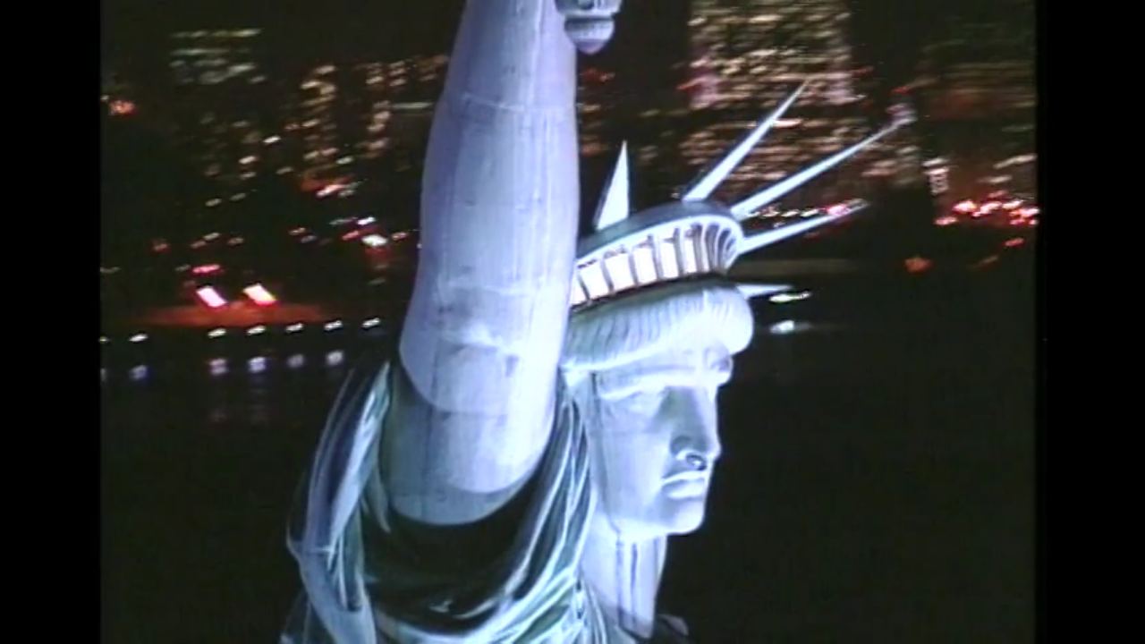

--- FILE ---
content_type: text/vtt
request_url: https://charlie-p-2ac84d7056ca7f9d.s3.amazonaws.com/clips/subtitles/000/025/121/original/1HY803_004.vtt?1556809207
body_size: 105825
content:
WEBVTT

1
00:00:00.000 --> 00:00:02.234
Unibomber, the comedy of

2
00:00:02.234 --> 00:00:07.467
A suspect in the Unibomber case was arraigned

3
00:00:07.467 --> 00:00:12.734
today in Montana.

4
00:00:12.734 --> 00:00:16.834
He had lived there for years as a recluse.

5
00:00:16.834 --> 00:00:24.334
His name was Theodore J. Kaczynski.

6
00:00:24.334 --> 00:00:28.000
He is a former professor, a graduate of Harvard and

7
00:00:28.000 --> 00:00:31.734
the University of Michigan.

8
00:00:31.734 --> 00:00:35.400
The so-called Unibomber had eluded federal

9
00:00:35.400 --> 00:00:38.968
authorities for 17 years while he had carried out a

10
00:00:38.968 --> 00:00:41.868
bombing campaign mostly against scientists and

11
00:00:41.868 --> 00:00:44.834
academics who worked in technology.

12
00:00:44.834 --> 00:00:47.734
The Unibomber had killed three

13
00:00:47.734 --> 00:00:50.634
and injured 23 others.

14
00:00:50.634 --> 00:00:53.467
What motivated him, how did he choose his victims,

15
00:00:53.467 --> 00:00:55.834
and could investigators have identified him sooner

16
00:00:55.834 --> 00:00:58.167
are just some of the questions being asked.

17
00:00:58.167 --> 00:01:00.501
Joining me now for a look at those questions, from

18
00:01:00.501 --> 00:01:03.200
Washington, JOHN DOUGLAS.

19
00:01:03.200 --> 00:01:06.033
He had a 25-year career with the FBI, where he

20
00:01:06.033 --> 00:01:08.767
pioneered psychological profiling methods that

21
00:01:08.767 --> 00:01:11.300
they use today to catch serial criminals; also,

22
00:01:11.300 --> 00:01:13.801
ELAINE SHANNON of Time magazine.

23
00:01:13.801 --> 00:01:15.968
She has been covering this case.

24
00:01:15.968 --> 00:01:18.267
Here in New York, JAMES GLEICK, who is a columnist

25
00:01:18.267 --> 00:01:20.267
for The New York Times Magazine and has written

26
00:01:20.267 --> 00:01:22.334
about technology.

27
00:01:22.334 --> 00:01:24.501
I begin with ELAINE SHANNON to update us on

28
00:01:24.501 --> 00:01:26.501
this story.

29
00:01:26.501 --> 00:01:28.701
Tell me what the Justice Department has, has found

30
00:01:28.701 --> 00:01:30.868
so far, Elaine, and what it is that they will

31
00:01:30.868 --> 00:01:32.701
indict him for.

32
00:01:32.701 --> 00:01:34.601
(Washington, D.C.) Well,

33
00:01:34.601 --> 00:01:36.534
we don't know what he will eventually

34
00:01:36.534 --> 00:01:38.601
be indicted for.

35
00:01:38.601 --> 00:01:40.801
Today they just held him on one charge, which is

36
00:01:40.801 --> 00:01:42.968
possession of an explosive device.

37
00:01:42.968 --> 00:01:45.167
They found what they say is part-- a partly made

38
00:01:45.167 --> 00:01:47.467
pipe bomb in his little eight by ten cabin.

39
00:01:47.467 --> 00:01:49.968
They also found a whole bunch of chemicals which

40
00:01:49.968 --> 00:01:52.467
are used in explosives and little other things, and

41
00:01:52.467 --> 00:01:54.868
they found - this interested me a lot--

42
00:01:54.868 --> 00:01:57.367
three-- 10 three-ring binders with a lot of

43
00:01:57.367 --> 00:01:59.901
sketches of explosives devices, wiring diagrams

44
00:01:59.901 --> 00:02:02.067
-- written in English and Spanish.

45
00:02:02.067 --> 00:02:04.334
The chemistry written in Spanish they found out

46
00:02:04.334 --> 00:02:06.667
that he can speak Spanish, and it's

47
00:02:06.667 --> 00:02:09.133
all kind of coded.

48
00:02:09.133 --> 00:02:11.501
There are, there are wires paraphernalia, which you

49
00:02:11.501 --> 00:02:13.901
can argue I suppose are innocent household things,

50
00:02:13.901 --> 00:02:16.234
but put together the agents wanted to hold him.

51
00:02:16.234 --> 00:02:18.234
They don't want to say yet he is the Unibomber.

52
00:02:18.234 --> 00:02:20.367
They tell me they are moving with glacial speed

53
00:02:20.367 --> 00:02:22.601
because they worry about triggering an explosion or

54
00:02:22.601 --> 00:02:24.934
a booby trap.

55
00:02:24.934 --> 00:02:27.234
Tell me about this defendant, this

56
00:02:27.234 --> 00:02:29.601
man who they are holding, Professor Theodore J.

57
00:02:29.601 --> 00:02:32.000
Kaczynski, Harvard graduate, graduate degree

58
00:02:32.000 --> 00:02:35.901
in mathematics from the University of Michigan and

59
00:02:35.901 --> 00:02:38.300
living in a one-room cabin in Montana.

60
00:02:38.300 --> 00:02:40.701
What do you know about him?

61
00:02:40.701 --> 00:02:43.100
Well, we know that he fits

62
00:02:43.100 --> 00:02:45.501
>>JOHN DOUGLAS' profile written: Well, that's my next question.

63
00:02:45.501 --> 00:02:47.901
You tell me what we know about him, and then I'll

64
00:02:47.901 --> 00:02:50.167
ask Douglas if that fits the profile.

65
00:02:50.167 --> 00:02:52.367
Yeah.

66
00:02:52.367 --> 00:02:54.501
We know that he grew up in the Chicago

67
00:02:54.501 --> 00:02:56.868
area, as they expected.

68
00:02:56.868 --> 00:02:59.167
He comes from, from a working class family.

69
00:02:59.167 --> 00:03:01.400
He went to Harvard on scholarship.

70
00:03:01.400 --> 00:03:03.767
Supposedly did very well in mathematics -- I think

71
00:03:03.767 --> 00:03:06.133
got a graduate degree at Michigan.

72
00:03:06.133 --> 00:03:08.167
His-- he was turned in-- well, first he worked for

73
00:03:08.167 --> 00:03:10.234
a short time in the late '60s in Berkeley teaching

74
00:03:10.234 --> 00:03:12.400
math, then he kind of

75
00:03:12.400 --> 00:03:14.634
dropped out of the picture.

76
00:03:14.634 --> 00:03:16.667
The records show that he bought this place where

77
00:03:16.667 --> 00:03:18.400
he's now living up in-- on the continental divide in

78
00:03:18.400 --> 00:03:20.968
Montana in about 1971.

79
00:03:20.968 --> 00:03:23.167
He built his own cabin there.

80
00:03:23.167 --> 00:03:25.534
It has no plumbing.

81
00:03:25.534 --> 00:03:27.868
He was using his own excrement for

82
00:03:27.868 --> 00:03:30.167
fertilizer, reportedly.

83
00:03:30.167 --> 00:03:32.934
He was getting water, I suppose from the streams.

84
00:03:32.934 --> 00:03:35.767
He had a bicycle, no car.

85
00:03:35.767 --> 00:03:38.567
He was living off the land.

86
00:03:38.567 --> 00:03:41.167
So there's one mystery yet to be solved: How did he

87
00:03:41.167 --> 00:03:43.901
get packages with bombs in them to San Francisco, to

88
00:03:43.901 --> 00:03:46.734
the Bay area, to northern California and mail them

89
00:03:46.734 --> 00:03:49.100
to people who were then hurt or killed.

90
00:03:49.100 --> 00:03:51.400
John, does it match the profile that

91
00:03:51.400 --> 00:03:53.367
you might have drawn up 10 years

92
00:03:53.367 --> 00:03:55.334
ago of this Unibomber?

93
00:03:55.334 --> 00:03:59.567
(Washington, D.C.) Yes.

94
00:03:59.567 --> 00:04:02.033
I did the first profile back in 1978, but it's

95
00:04:02.033 --> 00:04:04.367
kind of like the expression ''I was country

96
00:04:04.367 --> 00:04:06.701
when country wasn't cool.'' And so the FBI

97
00:04:06.701 --> 00:04:09.367
really didn't kind of listen to the analysis

98
00:04:09.367 --> 00:04:12.033
that I was doing because I was going into the

99
00:04:12.033 --> 00:04:14.267
penitentiaries and conducting interviews with

100
00:04:14.267 --> 00:04:16.467
various types of killers and arsonists and bombers.

101
00:04:16.467 --> 00:04:18.334
But I felt all along that this

102
00:04:18.334 --> 00:04:20.267
would be a white male.

103
00:04:20.267 --> 00:04:21.968
Back then he would have been in his-- I felt, in

104
00:04:21.968 --> 00:04:23.801
his late 20s.

105
00:04:23.801 --> 00:04:28.367
There would be an affiliation with a university.

106
00:04:28.367 --> 00:04:30.734
Generally, the nature of the beast is, is to

107
00:04:30.734 --> 00:04:32.767
perpetrate your first crime in areas where you

108
00:04:32.767 --> 00:04:35.167
feel the most comfortable, so you have to focus your

109
00:04:35.167 --> 00:04:37.467
attention in the Northwestern University,

110
00:04:37.467 --> 00:04:39.467
Chicago University area.

111
00:04:39.467 --> 00:04:41.701
But a profile is-- that's one thing you can do, but

112
00:04:41.701 --> 00:04:44.100
many times the characteristics can fit a

113
00:04:44.100 --> 00:04:46.400
lot of people in a community.

114
00:04:46.400 --> 00:04:48.734
How I thought this person could be apprehended -- in

115
00:04:48.734 --> 00:04:51.234
fact, a lot sooner -- was to be much more proactive,

116
00:04:51.234 --> 00:04:53.767
not-- what I mean by that is rather than sit back

117
00:04:53.767 --> 00:04:56.167
and react or posture, I think we should be doing

118
00:04:56.167 --> 00:04:58.467
things-- and particularly providing information to

119
00:04:58.467 --> 00:05:00.734
the public about his pre-offense behavior

120
00:05:00.734 --> 00:05:02.701
leading up to the crime, what got him started, and

121
00:05:02.701 --> 00:05:04.801
particularly his post-offense behavior

122
00:05:04.801 --> 00:05:07.133
because a person like this just doesn't

123
00:05:07.133 --> 00:05:09.467
fall out of space.

124
00:05:09.467 --> 00:05:12.367
He has a family, people that have recognized

125
00:05:12.367 --> 00:05:15.167
certain characteristics and traits when he was

126
00:05:15.167 --> 00:05:17.767
back in college in 1995, 1996.

127
00:05:17.767 --> 00:05:20.400
So when I left the bureau, I became very vocal, and I

128
00:05:20.400 --> 00:05:22.901
was describing many of these characteristics

129
00:05:22.901 --> 00:05:25.234
publicly, and I just wonder if maybe even the

130
00:05:25.234 --> 00:05:27.267
family may have heard me speak and saw some of

131
00:05:27.267 --> 00:05:29.267
these characteristics in, in him.

132
00:05:29.267 --> 00:05:31.501
Do you have indication to know that

133
00:05:31.501 --> 00:05:34.434
they did or didn't?

134
00:05:34.434 --> 00:05:37.033
I haven't, I haven't heard yet.

135
00:05:37.033 --> 00:05:39.267
I understand they may have seen some communiques, but

136
00:05:39.267 --> 00:05:41.701
I also felt this person would have had a, a room

137
00:05:41.701 --> 00:05:44.067
off to himself.

138
00:05:44.067 --> 00:05:46.300
He's an obsessive-compulsive

139
00:05:46.300 --> 00:05:48.534
personality, but only when it comes to making his

140
00:05:48.534 --> 00:05:50.767
devices, his bombs.

141
00:05:50.767 --> 00:05:53.067
The rest of the house, and I think they'll find

142
00:05:53.067 --> 00:05:55.400
this-- he's a real slob in his personal hygiene,

143
00:05:55.400 --> 00:05:57.400
personal appearance.

144
00:05:57.400 --> 00:05:59.400
This area would have been off-limits -- off-limits

145
00:05:59.400 --> 00:06:01.400
to family or if he was with a woman

146
00:06:01.400 --> 00:06:03.534
or any other associate.

147
00:06:03.534 --> 00:06:05.868
If you would have taken a look in there, if you ever

148
00:06:05.868 --> 00:06:08.100
took a peek, you'd see that he has the

149
00:06:08.100 --> 00:06:10.534
instruments, the artifacts, the devices

150
00:06:10.534 --> 00:06:12.701
related to the-- to his bombs, plus you'll find

151
00:06:12.701 --> 00:06:15.100
all his earthly possessions, every

152
00:06:15.100 --> 00:06:17.567
newspaper clipping, every Time magazine article or

153
00:06:17.567 --> 00:06:20.067
whatever, he'll have these.

154
00:06:20.067 --> 00:06:22.300
And if he was suspicious that there was a

155
00:06:22.300 --> 00:06:24.701
surveillance on him -- they don't destroy it;

156
00:06:24.701 --> 00:06:26.801
they'll just secrete it a lot deeper because this is

157
00:06:26.801 --> 00:06:28.934
his, his accomplishment.

158
00:06:28.934 --> 00:06:31.033
This is, this is for now, for the first time, he is

159
00:06:31.033 --> 00:06:33.367
a somebody.

160
00:06:33.367 --> 00:06:35.767
He's no longer an insignificant nobody.

161
00:06:35.767 --> 00:06:38.200
Are you surprised at the way he

162
00:06:38.200 --> 00:06:40.868
was-- that this suspect was uncovered?

163
00:06:40.868 --> 00:06:43.534
I was hoping it would be this

164
00:06:43.534 --> 00:06:46.400
way because-- and that's what I was saying.

165
00:06:46.400 --> 00:06:49.234
And, and I know sometimes some of the people in the

166
00:06:49.234 --> 00:06:51.868
FBI may not have liked me saying this publicly

167
00:06:51.868 --> 00:06:54.567
when-- in the last six months, but I felt that a

168
00:06:54.567 --> 00:06:57.267
family member at the very least would come forward

169
00:06:57.267 --> 00:06:59.834
if they knew the characteristics of the

170
00:06:59.834 --> 00:07:02.200
type of person that we're looking for because this,

171
00:07:02.200 --> 00:07:04.601
over the years I've used these techniques to draw

172
00:07:04.601 --> 00:07:06.901
in rapists and other types of murderers.

173
00:07:06.901 --> 00:07:09.167
And that's what he is, too.

174
00:07:09.167 --> 00:07:11.667
He's nothing more than a serial, serial murderer.

175
00:07:11.667 --> 00:07:13.801
Th manifesto and the

176
00:07:13.801 --> 00:07:16.000
publishing of the manifesto, that obviously

177
00:07:16.000 --> 00:07:18.400
was a mistake on his part, was it not?

178
00:07:18.400 --> 00:07:20.567
Right.

179
00:07:20.567 --> 00:07:22.734
I thought for the first time now that once that

180
00:07:22.734 --> 00:07:24.834
was-- once we published that or once we received

181
00:07:24.834 --> 00:07:26.934
that, we had something.

182
00:07:26.934 --> 00:07:29.200
At least we have-- we can figure out some type of a

183
00:07:29.200 --> 00:07:31.667
motivation even though you're dealing with an

184
00:07:31.667 --> 00:07:34.100
extremely paranoid individual.

185
00:07:34.100 --> 00:07:36.534
But at least we had something now and someone

186
00:07:36.534 --> 00:07:38.868
would be able to recognize not only maybe the content

187
00:07:38.868 --> 00:07:41.200
because over the years his personality has changed,

188
00:07:41.200 --> 00:07:43.534
from the '70s now into the, the '90s.

189
00:07:43.534 --> 00:07:45.901
But certainly the style-- people would recognize

190
00:07:45.901 --> 00:07:47.968
that style of writing, so hopefully when the

191
00:07:47.968 --> 00:07:50.167
investigators went out they were also-- you know,

192
00:07:50.167 --> 00:07:52.534
concentrated on the content, but also look at

193
00:07:52.534 --> 00:07:54.834
the style of writing.

194
00:07:54.834 --> 00:07:57.467
That, that would be a constant over the years.

195
00:07:57.467 --> 00:08:00.033
Let me turn to Jim Gleick, and-- at

196
00:08:00.033 --> 00:08:02.334
about-- you write about technology.

197
00:08:02.334 --> 00:08:04.601
Any consequences of, of this kind of incident in

198
00:08:04.601 --> 00:08:06.968
terms of technology and the implications of

199
00:08:06.968 --> 00:08:09.434
thinking about technology?

200
00:08:09.434 --> 00:08:11.534


201
00:08:11.534 --> 00:08:13.868
His manifesto, of course, was just a, a hodgepodge

202
00:08:13.868 --> 00:08:15.868
of ideas that are floating around, and we've heard

203
00:08:15.868 --> 00:08:18.267
them before.

204
00:08:18.267 --> 00:08:20.901
He certainly didn't have any influence on the way

205
00:08:20.901 --> 00:08:23.734
we think about these things.

206
00:08:23.734 --> 00:08:26.167
But, but it's also true that he reflected a sort

207
00:08:26.167 --> 00:08:28.801
of odd current that's in our culture just in the

208
00:08:28.801 --> 00:08:31.000
past few years, but also goes back for a century --

209
00:08:31.000 --> 00:08:33.334
a hatred of technology.

210
00:08:33.334 --> 00:08:35.400
Even before the manifesto, it was clear that he, he

211
00:08:35.400 --> 00:08:37.534
didn't like computers.

212
00:08:37.534 --> 00:08:39.734
He seemed to be targeting people who had something

213
00:08:39.734 --> 00:08:42.000
to do with computers.

214
00:08:42.000 --> 00:08:43.968
He didn't like universities, I guess, or

215
00:08:43.968 --> 00:08:46.133
some, some part of universities that he seems

216
00:08:46.133 --> 00:08:48.300
to have associated with the evils of the

217
00:08:48.300 --> 00:08:50.701
industrial age.

218
00:08:50.701 --> 00:08:53.133
There are a lot of people who aren't making bombs

219
00:08:53.133 --> 00:08:55.434
who, who share some of those sentiments.

220
00:08:55.434 --> 00:08:57.767
You know, we all-- we've all noticed that there are

221
00:08:57.767 --> 00:09:00.400
ways in which computers maybe dehumanize us or

222
00:09:00.400 --> 00:09:02.634
seem to make our lives drier.

223
00:09:02.634 --> 00:09:04.567
So you're saying that his animosity

224
00:09:04.567 --> 00:09:06.534
to technology is a view that's shared

225
00:09:06.534 --> 00:09:08.734
by a lot of people.

226
00:09:08.734 --> 00:09:10.934
In a way, yeah.

227
00:09:10.934 --> 00:09:13.067
It's shared by all of us.

228
00:09:13.067 --> 00:09:15.167
Now, I'm somebody who, who likes technology, I guess.

229
00:09:15.167 --> 00:09:17.000
I mean, I'm a little embarrassed

230
00:09:17.000 --> 00:09:18.601
to admit it, but--

231
00:09:18.601 --> 00:09:20.067
Why are you? I'm very much--

232
00:09:20.067 --> 00:09:21.667
Oh, you're pro-technology.

233
00:09:21.667 --> 00:09:23.367
Yeah.

234
00:09:23.367 --> 00:09:25.133
Of course.

235
00:09:25.133 --> 00:09:26.968
Well, I, I write a column about

236
00:09:26.968 --> 00:09:29.501
technology, and I try to write about good things

237
00:09:29.501 --> 00:09:32.167
that technology does, and I certainly believe that

238
00:09:32.167 --> 00:09:35.033
on balance, it's, it's made our lives better.

239
00:09:35.033 --> 00:09:37.934
We all look around, and we see that, you know,

240
00:09:37.934 --> 00:09:40.601
automobiles have, have ruined some parts of human

241
00:09:40.601 --> 00:09:43.400
life that, that used to be much more pleasant.

242
00:09:43.400 --> 00:09:45.434
And technology brought us the atomic bomb, and, and

243
00:09:45.434 --> 00:09:47.467
gave us the power to destroy

244
00:09:47.467 --> 00:09:49.534
our planet. And--

245
00:09:49.534 --> 00:09:51.567
Let me go to-- back to Elaine and talk about

246
00:09:51.567 --> 00:09:53.601
this particular defendant.

247
00:09:53.601 --> 00:09:55.767
Why did it take them so long to find him?

248
00:09:55.767 --> 00:09:58.067
Well, he, he was, as-- was, as

249
00:09:58.067 --> 00:10:00.434
expected to be, very careful.

250
00:10:00.434 --> 00:10:02.534
He was a loner.

251
00:10:02.534 --> 00:10:04.467
He didn't have a lot of people-- as far as we

252
00:10:04.467 --> 00:10:06.534
know, anybody in his life for a long time.

253
00:10:06.534 --> 00:10:08.501
He didn't write anything.

254
00:10:08.501 --> 00:10:10.701
He didn't reach out.

255
00:10:10.701 --> 00:10:13.000
There were-- there was a minimal note here and

256
00:10:13.000 --> 00:10:15.300
there, but very little.

257
00:10:15.300 --> 00:10:18.834
And he was, he was a very good bomber.

258
00:10:18.834 --> 00:10:22.200
He was just not-- he was not a very social

259
00:10:22.200 --> 00:10:25.234
individual, but I think John made a very important

260
00:10:25.234 --> 00:10:28.033
point: He wa-- he claimed that if his manifesto was

261
00:10:28.033 --> 00:10:30.467
published, he wouldn't bomb again, but here we

262
00:10:30.467 --> 00:10:32.968
know he was building another bomb.

263
00:10:32.968 --> 00:10:35.767
And John, you and I have talked about this a lot.

264
00:10:35.767 --> 00:10:38.400
This guy needs to kill people.

265
00:10:38.400 --> 00:10:41.100
Yeah, I felt that-- yeah, even

266
00:10:41.100 --> 00:10:43.434
though the manifesto was published that this would

267
00:10:43.434 --> 00:10:45.734
not satisfy him because what you're dealing with

268
00:10:45.734 --> 00:10:48.200
here is a delusional personality, and the older

269
00:10:48.200 --> 00:10:50.601
they get, the worse they get.

270
00:10:50.601 --> 00:10:52.968
So he'll be looking for some type of excuse in the

271
00:10:52.968 --> 00:10:55.400
future to go out and to kill and maim again.

272
00:10:55.400 --> 00:10:57.734
What do you mean when you say the

273
00:10:57.734 --> 00:11:00.000
older they get, the worse they get?

274
00:11:00.000 --> 00:11:02.234
They begin to break down, their

275
00:11:02.234 --> 00:11:04.834
personality begins to break down.

276
00:11:04.834 --> 00:11:07.534
They become much more desperate.

277
00:11:07.534 --> 00:11:10.033
They have to be constantly stimulated, and if we just

278
00:11:10.033 --> 00:11:12.501
kind of forget about them and-- he has to do

279
00:11:12.501 --> 00:11:15.033
something, wants to become-- You know, if you

280
00:11:15.033 --> 00:11:17.601
would interview him, he would probably say he

281
00:11:17.601 --> 00:11:20.133
feels like one grain of sand on a beach with

282
00:11:20.133 --> 00:11:22.801
billions upon billions grains of sand, and how

283
00:11:22.801 --> 00:11:25.200
can this insignificant nobody become a somebody?

284
00:11:25.200 --> 00:11:27.701
Well, he became a somebody by publishing the

285
00:11:27.701 --> 00:11:29.901
manifesto, you know, and months go by again, he's

286
00:11:29.901 --> 00:11:32.968
back to being insignificant.

287
00:11:32.968 --> 00:11:35.868
So he will look for some excuse to, to bomb again,

288
00:11:35.868 --> 00:11:38.400
and I always believe in that.

289
00:11:38.400 --> 00:11:40.801
Elaine, did anybody in the media know

290
00:11:40.801 --> 00:11:43.267
about this surveillance before the arrest?

291
00:11:43.267 --> 00:11:45.634
Yeah.

292
00:11:45.634 --> 00:11:47.667
The rea-- I'm told the reason they, they went

293
00:11:47.667 --> 00:11:50.067
with it-- with the case when they did is because

294
00:11:50.067 --> 00:11:52.133
Jim Stewart was, was moving with the story and

295
00:11:52.133 --> 00:11:54.167
had it over the weekend.

296
00:11:54.167 --> 00:11:56.234
From

297
00:11:56.234 --> 00:11:58.234
Yes.

298
00:11:58.234 --> 00:12:00.000
--going to go with it, and therefore,

299
00:12:00.000 --> 00:12:01.834
they had to go ahead and arrest-

300
00:12:01.834 --> 00:12:03.901
Or they felt that security had been breached.

301
00:12:03.901 --> 00:12:05.801
They knew that.

302
00:12:05.801 --> 00:12:07.934
They got calls, and so they had to move ahead,

303
00:12:07.934 --> 00:12:09.767
and so there'll be some finger pointing and

304
00:12:09.767 --> 00:12:12.033
probably a leak investigation.

305
00:12:12.033 --> 00:12:14.200
What's the most interesting thing

306
00:12:14.200 --> 00:12:16.834
about this guy for you?

307
00:12:16.834 --> 00:12:19.234
I still don't know that he did it

308
00:12:19.234 --> 00:12:21.767
because he hated technology.

309
00:12:21.767 --> 00:12:24.167
I, I'm with John here -- or maybe John's hypnotized

310
00:12:24.167 --> 00:12:26.501
me -- but I think that some place early in his

311
00:12:26.501 --> 00:12:29.300
life he got very angry, and it may have been a, a

312
00:12:29.300 --> 00:12:32.133
slight by a man, a slight by a woman, a slight by a

313
00:12:32.133 --> 00:12:34.868
teacher or a slight that had nothing to do, but

314
00:12:34.868 --> 00:12:37.434
then he decorated his anger with, like, a magpie

315
00:12:37.434 --> 00:12:40.200
gathering glittering bits of ideas here and there

316
00:12:40.200 --> 00:12:41.901
and created something that other people would read

317
00:12:41.901 --> 00:12:43.601
and say, ''Oh, this guy's very

318
00:12:43.601 --> 00:12:45.334
intellectual,'' and that-

319
00:12:45.334 --> 00:12:47.033
In other words, he needed a- he found a reason

320
00:12:47.033 --> 00:12:48.767
as to why he was serving his

321
00:12:48.767 --> 00:12:50.434
need to kill.

322
00:12:50.434 --> 00:12:52.200
I think so.

323
00:12:52.200 --> 00:12:53.767
Do you agree with that, John?

324
00:12:53.767 --> 00:12:55.200
Right.

325
00:12:55.200 --> 00:12:58.434
I mean, they never will accept full responsibility.

326
00:12:58.434 --> 00:13:00.200
They can justify what he did.

327
00:13:00.200 --> 00:13:02.033
In fact, if you were to polygraph him early on,

328
00:13:02.033 --> 00:13:03.868
just as a potential suspect, he probably would

329
00:13:03.868 --> 00:13:05.767
have passed the polygraph, the lie detector test

330
00:13:05.767 --> 00:13:07.701
because, because he won't react to this.

331
00:13:07.701 --> 00:13:09.400
He has no feelings towards the, the victims, nev--

332
00:13:09.400 --> 00:13:11.167
it's like interviewing a rapist.

333
00:13:11.167 --> 00:13:12.767
When you interview a rapist and they always

334
00:13:12.767 --> 00:13:14.200
project the blame.

335
00:13:14.200 --> 00:13:15.767
You know, our penitentiaries are full of

336
00:13:15.767 --> 00:13:17.200
innocent people.

337
00:13:17.200 --> 00:13:18.767
They've been railroaded.

338
00:13:18.767 --> 00:13:20.434
''That woman there, she shouldn't have been

339
00:13:20.434 --> 00:13:22.200
wearing that short dress.

340
00:13:22.200 --> 00:13:24.267
She was loo-- looking for it.'' So this guy had a

341
00:13:24.267 --> 00:13:26.334
highly systematized delusional system and ha--

342
00:13:26.334 --> 00:13:28.400
trying to hang his hat on something.

343
00:13:28.400 --> 00:13:30.701
And loosely hang his hat on something.

344
00:13:30.701 --> 00:13:32.901
And because of his intelligence level-- you

345
00:13:32.901 --> 00:13:35.033
know, you catch the dumb ones early on.

346
00:13:35.033 --> 00:13:37.133
This guy's intelligence level was such that, that

347
00:13:37.133 --> 00:13:39.234
he could make these bombs.

348
00:13:39.234 --> 00:13:41.300
And these bombs, I mean, they're-- you have to--

349
00:13:41.300 --> 00:13:43.100
If Kaczynski is in fact the

350
00:13:43.100 --> 00:13:44.934
Unibomber, then he had-- he, Kaczynski, had the

351
00:13:44.934 --> 00:13:46.567
requisite intelligence to do this.

352
00:13:46.567 --> 00:13:48.300
That's right.

353
00:13:48.300 --> 00:13:50.100
And you have to have-- you have

354
00:13:50.100 --> 00:13:51.701
to have the expertise.

355
00:13:51.701 --> 00:13:53.400
And you'd better be obsessive-compulsive

356
00:13:53.400 --> 00:13:55.167
because this isn't like the Oklahoma

357
00:13:55.167 --> 00:13:57.434
City type of bomb.

358
00:13:57.434 --> 00:13:59.767
This one here, you-- this bomb could blow up in your

359
00:13:59.767 --> 00:14:01.767
hands, in your face very very easily.

360
00:14:01.767 --> 00:14:03.934
So you know, he-- if he's not the guy, this is the

361
00:14:03.934 --> 00:14:05.834
type of person that we're looking for, if he isn't

362
00:14:05.834 --> 00:14:07.767
the Unibomber.

363
00:14:07.767 --> 00:14:09.767
Okay, let me make

364
00:14:09.767 --> 00:14:12.267
certain summaries here.

365
00:14:12.267 --> 00:14:14.634
One, you believe that the FBI could probably, if

366
00:14:14.634 --> 00:14:16.634
they'd listened to the profile that you offered

367
00:14:16.634 --> 00:14:18.667
and others-- and had been more, in a sense, focused,

368
00:14:18.667 --> 00:14:20.667
they probably could have found him earlier than

369
00:14:20.667 --> 00:14:22.667
they did?

370
00:14:22.667 --> 00:14:24.667
I believe, I believe that, and I know

371
00:14:24.667 --> 00:14:26.434
the people that worked for me believe that.

372
00:14:26.434 --> 00:14:28.300
It would have-- if we would have been more

373
00:14:28.300 --> 00:14:30.367
proactive, I think we could have cut him off at

374
00:14:30.367 --> 00:14:32.567
the pass.

375
00:14:32.567 --> 00:14:34.767
Secondly, the whole business about

376
00:14:34.767 --> 00:14:36.968
technology was simply a ruse because he really had

377
00:14:36.968 --> 00:14:39.334
some deep psychological need to, to have some

378
00:14:39.334 --> 00:14:41.901
power over people and to kill them.

379
00:14:41.901 --> 00:14:44.434
If that's true, wha-- how did he choose his victims,

380
00:14:44.434 --> 00:14:47.200
assuming that-- I mean, what, what do these

381
00:14:47.200 --> 00:14:49.634
victims have in common, and why would they --

382
00:14:49.634 --> 00:14:51.701
forget whether it's Kaczynski or not, because

383
00:14:51.701 --> 00:14:53.767
he fits the profile -- why would this Unibomber

384
00:14:53.767 --> 00:14:55.868
choose these victims?

385
00:14:55.868 --> 00:14:58.234
I don't know.

386
00:14:58.234 --> 00:15:00.767
I think that was the most difficult part for the FBI

387
00:15:00.767 --> 00:15:03.634
because they-- at times there were a common

388
00:15:03.634 --> 00:15:06.300
denominator that if we knew we could have

389
00:15:06.300 --> 00:15:08.534
prepared potential, potential victims.

390
00:15:08.534 --> 00:15:10.734
You know, what you try, what you try to do is we

391
00:15:10.734 --> 00:15:13.033
sit here thinking rationally trying to think

392
00:15:13.033 --> 00:15:15.501
like they think, but you're dealing really with

393
00:15:15.501 --> 00:15:18.334
someone irrational, someone who's not very

394
00:15:18.334 --> 00:15:20.701
very logical and that's what makes it so, so

395
00:15:20.701 --> 00:15:23.000
difficult to, you now, to figure out.

396
00:15:23.000 --> 00:15:25.234
And you know, only he knows why this victim or

397
00:15:25.234 --> 00:15:27.501
why that victim.

398
00:15:27.501 --> 00:15:29.300
It's obvious to say this now,

399
00:15:29.300 --> 00:15:31.133
Elaine, but I assume that the FBI and the Department of Justice

400
00:15:31.133 --> 00:15:32.968
are hard at work trying to build a case.

401
00:15:32.968 --> 00:15:34.767
Yes. And let's don't leave out the postal

402
00:15:34.767 --> 00:15:36.601
inspectors who

403
00:15:36.601 --> 00:15:38.968
were on this case before the FBI was and the Bureau

404
00:15:38.968 --> 00:15:41.534
of Alcohol, Tobacco & Firearms.

405
00:15:41.534 --> 00:15:44.200
There, there are a lot of agencies that have worked

406
00:15:44.200 --> 00:15:46.434
on this task force very long and hard, and they're

407
00:15:46.434 --> 00:15:48.400
out there now trying to put together exactly who

408
00:15:48.400 --> 00:15:50.567
this man is and if they can figure out what really

409
00:15:50.567 --> 00:15:52.801
drove him.

410
00:15:52.801 --> 00:15:55.100
Last word, Jim.

411
00:15:55.100 --> 00:15:57.067
His hatred of technology, there's

412
00:15:57.067 --> 00:15:59.234
obviously no way to go rationally from that kind

413
00:15:59.234 --> 00:16:01.467
of intellectual belief to this kind of behavior.

414
00:16:01.467 --> 00:16:03.868
Yeah.

415
00:16:03.868 --> 00:16:06.167
But it also wasn't simply a ruse.

416
00:16:06.167 --> 00:16:08.634
He-- this was a man, if it was Kaczynski, who was

417
00:16:08.634 --> 00:16:10.767
living a kind of life without telephone, without

418
00:16:10.767 --> 00:16:12.601
electricity, without running water-- more

419
00:16:12.601 --> 00:16:14.467
sincerely living a hatred of technology than most of

420
00:16:14.467 --> 00:16:16.400
us ever can.

421
00:16:16.400 --> 00:16:18.467
Yeah.

422
00:16:18.467 --> 00:16:20.601
And yet, the ultimate irony here is

423
00:16:20.601 --> 00:16:22.968
that the, the one place in his life where he found

424
00:16:22.968 --> 00:16:25.000
room for high tech equipment and chemicals

425
00:16:25.000 --> 00:16:26.767
and wiring was when it, when it came time to turn

426
00:16:26.767 --> 00:16:28.334
technology to the service of evil.

427
00:16:28.334 --> 00:16:29.767
Hm.

428
00:16:29.767 --> 00:16:31.234
Thank you very much.

429
00:16:31.234 --> 00:16:34.701
Thank you, James.

430
00:16:34.701 --> 00:16:37.734
Thank you, Elaine.

431
00:16:37.734 --> 00:16:40.501
Thank you, John.

432
00:16:40.501 --> 00:16:43.100
We'll be right back.

433
00:16:43.100 --> 00:16:45.567
''Politically Incorrect''

434
00:16:45.567 --> 00:16:48.033
BILL MAHER is the host of the

435
00:16:48.033 --> 00:16:50.634
cocktail party style talk show

436
00:16:50.634 --> 00:16:53.067
Politically Incorrect.

437
00:16:53.067 --> 00:16:55.467
It is a fast and loose and completely irreverent

438
00:16:55.467 --> 00:16:57.834
forum where unlikely combatants

439
00:16:57.834 --> 00:17:00.234
meet on the issues.

440
00:17:00.234 --> 00:17:02.634
Maher's half hour is admitted for-- is admired

441
00:17:02.634 --> 00:17:04.934
for its guts and smarts and as a return to the

442
00:17:04.934 --> 00:17:07.033
talk show concept of Jack Paar and Jack Benny.

443
00:17:07.033 --> 00:17:10.534
Politically Incorrect will observe and no doubt

444
00:17:10.534 --> 00:17:13.400
satirize the 1996 elections from its week

445
00:17:13.400 --> 00:17:16.067
night slot on Comedy Central before moving on

446
00:17:16.067 --> 00:17:18.300
to ABC in 1997. And we are pleased to have him here. Welcome.

447
00:17:18.300 --> 00:17:20.467
Thanks, Charlie.

448
00:17:20.467 --> 00:17:22.601
It's hard to sa--

449
00:17:22.601 --> 00:17:24.701
Glad to be here.

450
00:17:24.701 --> 00:17:26.801
Well, it's great to have you.

451
00:17:26.801 --> 00:17:28.868
I mean, I have-- the notion of doing what you

452
00:17:28.868 --> 00:17:30.634
did, which is to bring satire and political

453
00:17:30.634 --> 00:17:32.701
satire to television deserves, for those of us

454
00:17:32.701 --> 00:17:34.801
who are political junkies, our appreciation.

455
00:17:34.801 --> 00:17:37.133
Well, thank you.

456
00:17:37.133 --> 00:17:39.534
I thought before the show was on that there was a

457
00:17:39.534 --> 00:17:41.901
void out there in a lot of ways for a talk show that

458
00:17:41.901 --> 00:17:44.033
let people who weren't policy wonks, weren't

459
00:17:44.033 --> 00:17:46.167
regular McLaughlin-David Brinkley crowd -- who do a

460
00:17:46.167 --> 00:17:48.234
great job in their own way, but they are inside

461
00:17:48.234 --> 00:17:50.033
the Beltway types.

462
00:17:50.033 --> 00:17:51.667
But I thought, you know, around the country there's

463
00:17:51.667 --> 00:17:53.100
all sorts of people talking about

464
00:17:53.100 --> 00:17:54.701
what's going on.

465
00:17:54.701 --> 00:17:56.400
Yeah.

466
00:17:56.400 --> 00:17:57.901
You know.

467
00:17:57.901 --> 00:17:59.534
We don't have to be experts, and very often on

468
00:17:59.534 --> 00:18:01.200
our show we have the pundits,

469
00:18:01.200 --> 00:18:03.000
we have the experts.

470
00:18:03.000 --> 00:18:04.901
And then very often the really insightful thing

471
00:18:04.901 --> 00:18:06.534
will be said by a sitcom actor.

472
00:18:06.534 --> 00:18:08.033
But you know what's interesting,

473
00:18:08.033 --> 00:18:09.400
though, and not to flatter you too much, but it is--

474
00:18:09.400 --> 00:18:10.667
Oh, go ahead.

475
00:18:10.667 --> 00:18:12.133
Oh, go ahead.

476
00:18:12.133 --> 00:18:13.734
All right.

477
00:18:13.734 --> 00:18:15.434
Here it is.

478
00:18:15.434 --> 00:18:17.200
You, you can take the same combatants, the same

479
00:18:17.200 --> 00:18:19.033
guests, the same people and have someone else

480
00:18:19.033 --> 00:18:20.634
doing the show, and it's not the same.

481
00:18:20.634 --> 00:18:22.367
And people find that out because they're being--

482
00:18:22.367 --> 00:18:23.901
I'm sure people have tried to copy what you've done.

483
00:18:23.901 --> 00:18:25.567
They have.

484
00:18:25.567 --> 00:18:27.067
And it ain't the same.

485
00:18:27.067 --> 00:18:28.934
They have.

486
00:18:28.934 --> 00:18:30.567
And they'll say,

487
00:18:30.567 --> 00:18:32.300
''What's missing here?''

488
00:18:32.300 --> 00:18:33.634
Well, Bill--

489
00:18:33.634 --> 00:18:34.968
Well--

490
00:18:34.968 --> 00:18:36.267
--Maher's missing here.

491
00:18:36.267 --> 00:18:37.601
Thanks. I do have a, a formula for the show. My,

492
00:18:37.601 --> 00:18:38.934
my special sauce, I call it.

493
00:18:38.934 --> 00:18:40.567
I don't want it to get out.

494
00:18:40.567 --> 00:18:42.300
But yes, there are--

495
00:18:42.300 --> 00:18:44.100
A little angel dust that you put on.

496
00:18:44.100 --> 00:18:45.701
There have been some ripoff attempts.

497
00:18:45.701 --> 00:18:47.400
There was one really right on the nose one about a

498
00:18:47.400 --> 00:18:48.934
season ago called The Last Call.

499
00:18:48.934 --> 00:18:50.567
Yeah.

500
00:18:50.567 --> 00:18:52.300
Brandon Tartikoff's show, and you

501
00:18:52.300 --> 00:18:53.868
know, you maybe remember it.

502
00:18:53.868 --> 00:18:55.534
Oh, of course, I know.

503
00:18:55.534 --> 00:18:57.033
I mean, I knew the people who were there.

504
00:18:57.033 --> 00:18:58.400
Okay.

505
00:18:58.400 --> 00:18:59.934
Elvis Mitchell and others.

506
00:18:59.934 --> 00:19:01.334
Yeah.

507
00:19:01.334 --> 00:19:02.634
And you know, what can I say?

508
00:19:02.634 --> 00:19:03.868
I used to watch it and go, ''Well.''

509
00:19:03.868 --> 00:19:05.033
It's--

510
00:19:05.033 --> 00:19:06.133
''Well.''

511
00:19:06.133 --> 00:19:07.501
Don't make it!

512
00:19:07.501 --> 00:19:08.734
You know. You can't.

513
00:19:08.734 --> 00:19:09.934
It's not fair.

514
00:19:09.934 --> 00:19:11.067
If this was good, it wouldn't be fair, so

515
00:19:11.067 --> 00:19:12.167
luckily it wasn't.

516
00:19:12.167 --> 00:19:14.334
Yeah. Right.

517
00:19:14.334 --> 00:19:15.367
And, and you weren't there.

518
00:19:15.367 --> 00:19:16.234
Tell me what you saw and what you wanted to do--

519
00:19:16.234 --> 00:19:17.367
well, let's even go back more.

520
00:19:17.367 --> 00:19:18.701
You went out-- you were in Hollywood, and, and you

521
00:19:18.701 --> 00:19:20.234
were doing a sitcom, weren't you, and-- or--

522
00:19:20.234 --> 00:19:21.868
for 13 episodes or maybe less.

523
00:19:21.868 --> 00:19:23.601
I had done a bunch of sitcoms.

524
00:19:23.601 --> 00:19:25.400
Yeah.

525
00:19:25.400 --> 00:19:27.234
I mean, I made my living doing

526
00:19:27.234 --> 00:19:28.934
acting and sitcoms, and I never was in a good movie,

527
00:19:28.934 --> 00:19:31.200
but I did plenty of them.

528
00:19:31.200 --> 00:19:33.167
But for, like, for 10 years out there, that was,

529
00:19:33.167 --> 00:19:34.868
that was what paid the bills.

530
00:19:34.868 --> 00:19:36.667
And a sitcom was fun-- like, my

531
00:19:36.667 --> 00:19:38.767
first one was in 1985.

532
00:19:38.767 --> 00:19:40.834
Yeah.

533
00:19:40.834 --> 00:19:42.400
I was 27 or something.

534
00:19:42.400 --> 00:19:43.968
It was just a ball to be on a sitcom, and--

535
00:19:43.968 --> 00:19:45.567
Yeah.

536
00:19:45.567 --> 00:19:47.133
But by the time I did the last one, like, six or

537
00:19:47.133 --> 00:19:48.701
seven years later, I had just changed,

538
00:19:48.701 --> 00:19:50.534
you know, and it wasn't fun anymore to be the

539
00:19:50.534 --> 00:19:51.834
office creep--

540
00:19:51.834 --> 00:19:53.133
Yeah.

541
00:19:53.133 --> 00:19:54.434
--you know.

542
00:19:54.434 --> 00:19:55.767
Was there a similarity in the roles that they

543
00:19:55.767 --> 00:19:57.067
had you plugged into?

544
00:19:57.067 --> 00:19:58.567
Well, there-- I mean,

545
00:19:58.567 --> 00:19:59.934
sitcoms are all similar.

546
00:19:59.934 --> 00:20:01.601
I mean, it's all, you know, wise cracks with

547
00:20:01.601 --> 00:20:03.701
blow dried hair.

548
00:20:03.701 --> 00:20:05.534
That's, that's my take.

549
00:20:05.534 --> 00:20:07.400
And I know there are some that do some wonderful

550
00:20:07.400 --> 00:20:09.100
stuff, and, you know, that's nice if you can get

551
00:20:09.100 --> 00:20:10.601
on one of those.

552
00:20:10.601 --> 00:20:12.234
But the odds are you're going to be on

553
00:20:12.234 --> 00:20:13.934
Bringing Up Chunky.

554
00:20:13.934 --> 00:20:15.734
Yeah.

555
00:20:15.734 --> 00:20:17.033
And you're going to be the office

556
00:20:17.033 --> 00:20:18.334
creep or the crazy neighbor or something.

557
00:20:18.334 --> 00:20:19.634
And so--

558
00:20:19.634 --> 00:20:20.968
And in between, in between you'd always go back

559
00:20:20.968 --> 00:20:22.267
to, to stand-up or improv.

560
00:20:22.267 --> 00:20:24.801
Still do. Absolutely.

561
00:20:24.801 --> 00:20:26.234
You still do.

562
00:20:26.234 --> 00:20:29.834
Oh, yes. Absolutely.

563
00:20:29.834 --> 00:20:31.834
I love stand-up more than ever now.

564
00:20:31.834 --> 00:20:33.868
A lot of what I did for the first 15 years of

565
00:20:33.868 --> 00:20:36.133
stand-up I really feel is prologue to the way I do

566
00:20:36.133 --> 00:20:38.067
it now because-- I think it was Bob Hope who said

567
00:20:38.067 --> 00:20:40.033
there's three elements to comedy.

568
00:20:40.033 --> 00:20:41.734
There's timing, which you're born with or not.

569
00:20:41.734 --> 00:20:43.567
Right.

570
00:20:43.567 --> 00:20:45.167
There's material, which you gather

571
00:20:45.167 --> 00:20:46.901
over time.

572
00:20:46.901 --> 00:20:48.701
And there's recognition, which comes only after

573
00:20:48.701 --> 00:20:50.734
some success.

574
00:20:50.734 --> 00:20:52.501
But when you have that third element,

575
00:20:52.501 --> 00:20:54.067
recognition-- when they know you before you go up

576
00:20:54.067 --> 00:20:55.734
there to perform for them, it's just a

577
00:20:55.734 --> 00:20:57.501
whole new ball game.

578
00:20:57.501 --> 00:20:59.334
They know what to expect.

579
00:20:59.334 --> 00:21:01.200
They're there because they like it.

580
00:21:01.200 --> 00:21:03.033
I mean, I-- when I used to be a comic on the road,

581
00:21:03.033 --> 00:21:04.667
even if you're a headliner, you'd play at

582
00:21:04.667 --> 00:21:06.400
the weekly comedy club, and maybe last week there

583
00:21:06.400 --> 00:21:07.934
was a guy who smashed pumpkins.

584
00:21:07.934 --> 00:21:09.601
Yeah.

585
00:21:09.601 --> 00:21:11.100
And so they came back expecting that,

586
00:21:11.100 --> 00:21:12.467
and there am I.

587
00:21:12.467 --> 00:21:13.968
I'm not going to smash anything--

588
00:21:13.968 --> 00:21:15.634
Yeah.

589
00:21:15.634 --> 00:21:17.100
--tonight.

590
00:21:17.100 --> 00:21:18.734
And they come wanting you to

591
00:21:18.734 --> 00:21:20.701
succeed, whereas--

592
00:21:20.701 --> 00:21:22.400
Yeah. Yeah.

593
00:21:22.400 --> 00:21:24.200
--rather than coming saying,

594
00:21:24.200 --> 00:21:26.033
''Prove to me you deserve to be there.''

595
00:21:26.033 --> 00:21:27.934
That is exactly right. That's right.

596
00:21:27.934 --> 00:21:29.701
Well, there was a great line once in

597
00:21:29.701 --> 00:21:32.067
which you -- I read this story somewhere -- where

598
00:21:32.067 --> 00:21:34.367
you left, you left the stage, or somebody else

599
00:21:34.367 --> 00:21:36.300
left the stage and you were about to go on at the

600
00:21:36.300 --> 00:21:38.267
Improv, and he, whoever he was, and you know, turned

601
00:21:38.267 --> 00:21:40.000
to you and said, ''Is this what it's all about?''

602
00:21:40.000 --> 00:21:41.801
or something to that effect.

603
00:21:41.801 --> 00:21:43.634
Oh, I know what you're talking about.

604
00:21:43.634 --> 00:21:45.267
Yes, I do remember that.

605
00:21:45.267 --> 00:21:47.000
That was during those-- really, the worst part of

606
00:21:47.000 --> 00:21:48.801
my career was right before the show started because--

607
00:21:48.801 --> 00:21:50.400
Yeah.

608
00:21:50.400 --> 00:21:52.100
--I said I was done with sitcoms.

609
00:21:52.100 --> 00:21:53.868
I didn't want to do that, and I was, like, ''What am

610
00:21:53.868 --> 00:21:55.701
I going to do?''

611
00:21:55.701 --> 00:21:57.567
And I was going on at the Improv.

612
00:21:57.567 --> 00:21:59.467
It was a Saturday night, which is the biggest night

613
00:21:59.467 --> 00:22:01.133
in the business, and here I was just working at the

614
00:22:01.133 --> 00:22:02.901
Improv for $28 or whatever, and he was

615
00:22:02.901 --> 00:22:04.467
coming off the stage, and he said, ''Is this it for

616
00:22:04.467 --> 00:22:07.467
us, Bill?''

617
00:22:07.467 --> 00:22:09.334
Is it going to be the Improv forever?

618
00:22:09.334 --> 00:22:11.000
Yeah.

619
00:22:11.000 --> 00:22:12.734
Or every Saturday night, this is--

620
00:22:12.734 --> 00:22:14.567
And--

621
00:22:14.567 --> 00:22:16.400
--as high as we're going to go.

622
00:22:16.400 --> 00:22:18.300
But see, I think that's what forces

623
00:22:18.300 --> 00:22:19.968
you to come up with the concept.

624
00:22:19.968 --> 00:22:21.734
It's like that little grain of sand in the

625
00:22:21.734 --> 00:22:23.300
oyster that makes it produce the pearl.

626
00:22:23.300 --> 00:22:25.467
All right.

627
00:22:25.467 --> 00:22:27.601
So tell me how you came up with a concept.

628
00:22:27.601 --> 00:22:29.100
I was building to that.

629
00:22:29.100 --> 00:22:30.634
Well--

630
00:22:30.634 --> 00:22:32.167
You--

631
00:22:32.167 --> 00:22:33.667
--part of it was frustration with the other shows,

632
00:22:33.667 --> 00:22:35.200
the other talk shows where I was a, a guest quite often.

633
00:22:35.200 --> 00:22:37.400
And sometimes they would have other guests in the

634
00:22:37.400 --> 00:22:39.534
green room who I thought were interesting and I

635
00:22:39.534 --> 00:22:41.400
would like to talk to them on the show.

636
00:22:41.400 --> 00:22:43.300
But of course, in those shows, you--

637
00:22:43.300 --> 00:22:44.801
One after the other.

638
00:22:44.801 --> 00:22:46.300
One after the other.

639
00:22:46.300 --> 00:22:47.801
Very often.

640
00:22:47.801 --> 00:22:49.334
And I thought, ''There's got to be a place where

641
00:22:49.334 --> 00:22:50.834
you could-- everybody could

642
00:22:50.834 --> 00:22:52.634
talk at the same time.''

643
00:22:52.634 --> 00:22:54.200
Yeah.

644
00:22:54.200 --> 00:22:55.667
Because that's what I like to do at home.

645
00:22:55.667 --> 00:22:57.000
You know, I like to have--

646
00:22:57.000 --> 00:22:58.234
That's what a great dinner party's about.

647
00:22:58.234 --> 00:23:01.267
Yeah. Yeah.

648
00:23:01.267 --> 00:23:02.701
Everybody talks.

649
00:23:02.701 --> 00:23:04.267
Have friends over, and everybody--

650
00:23:04.267 --> 00:23:05.934
That's what's

651
00:23:05.934 --> 00:23:07.467
missing from this show.

652
00:23:07.467 --> 00:23:09.100
I mean, I would like to do that more, too.

653
00:23:09.100 --> 00:23:10.834
I mean, it is the notion--

654
00:23:10.834 --> 00:23:12.367
Well, let's get those other people back.

655
00:23:12.367 --> 00:23:13.767
Hey, come on back!

656
00:23:13.767 --> 00:23:15.067
And send Anthony Hopkins back in.

657
00:23:15.067 --> 00:23:16.300
And (unintelligible).

658
00:23:16.300 --> 00:23:17.467
That would be a group right there.

659
00:23:17.467 --> 00:23:18.601
Yeah.

660
00:23:18.601 --> 00:23:19.701
You had it right here.

661
00:23:19.701 --> 00:23:20.767
We had it.

662
00:23:20.767 --> 00:23:21.834
Why didn't we do it?

663
00:23:21.834 --> 00:23:22.868
You know who used to do it--

664
00:23:22.868 --> 00:23:23.901
Because I'm doing it.

665
00:23:23.901 --> 00:23:24.901
So you sat there and said, ''Why

666
00:23:24.901 --> 00:23:26.934
can't we get all these people together?''

667
00:23:26.934 --> 00:23:27.968
Yeah. Which is not to say it's better.

668
00:23:27.968 --> 00:23:28.968
I mean, what you do is fabulous.

669
00:23:28.968 --> 00:23:29.968
I mean, this is-- this kind of interview that you

670
00:23:29.968 --> 00:23:30.968
do and Bob Costas-- those are the only two that I

671
00:23:30.968 --> 00:23:32.000
really enjoy the one on one.

672
00:23:32.000 --> 00:23:33.000
I mean, there's that Barbara Walters interview

673
00:23:33.000 --> 00:23:34.000
which we all watch, and I think she does a great

674
00:23:34.000 --> 00:23:35.000
job, but that's a different kind of

675
00:23:35.000 --> 00:23:36.000
interview, a celebrity interview.

676
00:23:36.000 --> 00:23:36.767
But when you and what Bob used to do, there's

677
00:23:36.767 --> 00:23:37.834
nothing that could ever replace that.

678
00:23:37.834 --> 00:23:38.901
That's an interview.

679
00:23:38.901 --> 00:23:40.200
And, and you do it really good.

680
00:23:40.200 --> 00:23:41.701
The thing about our show is it's not an interview.

681
00:23:41.701 --> 00:23:43.300
Right.

682
00:23:43.300 --> 00:23:45.000
Those people are not going to be asked

683
00:23:45.000 --> 00:23:46.534
about their lives or what they're publicizing.

684
00:23:46.534 --> 00:23:48.167
It's not a publicity-- we'll hold up something

685
00:23:48.167 --> 00:23:49.901
when we bring them out, but that's it.

686
00:23:49.901 --> 00:23:51.467
Right.

687
00:23:51.467 --> 00:23:53.133
They're not there to plug a movie.

688
00:23:53.133 --> 00:23:55.133
They're there to render opinions on whatever

689
00:23:55.133 --> 00:23:57.133
subject I'm saying.

690
00:23:57.133 --> 00:23:58.734
So, you know, to people in the business who only like

691
00:23:58.734 --> 00:24:00.334
to talk about themselves, it's not good--

692
00:24:00.334 --> 00:24:01.934
Yeah.

693
00:24:01.934 --> 00:24:03.300
--but for others, it's a wonderful relief to be

694
00:24:03.300 --> 00:24:04.701
able to--

695
00:24:04.701 --> 00:24:06.100
Yeah.

696
00:24:06.100 --> 00:24:07.467
--you know, talk about things that are, are not

697
00:24:07.467 --> 00:24:08.868
about you all the time.

698
00:24:08.868 --> 00:24:10.434
And for people who can only talk

699
00:24:10.434 --> 00:24:12.100
about themselves and have no opinions, they don't

700
00:24:12.100 --> 00:24:13.834
belong on your show.

701
00:24:13.834 --> 00:24:15.667
No.

702
00:24:15.667 --> 00:24:17.267
And I have plenty of people-- stars come up to

703
00:24:17.267 --> 00:24:18.734
me and say, you know, ''Gee, I watch your show

704
00:24:18.734 --> 00:24:20.334
all the time.'' And I go, ''Thanks.

705
00:24:20.334 --> 00:24:21.767
Would you like to do it?''

706
00:24:21.767 --> 00:24:23.100
They go, ''No.

707
00:24:23.100 --> 00:24:25.100
I have nothing to say.'' That's what John Goodman

708
00:24:25.100 --> 00:24:26.701
said to me.

709
00:24:26.701 --> 00:24:28.300
He said, ''No.

710
00:24:28.300 --> 00:24:29.901
I have nothing to say.'' ''Okay, John.''

711
00:24:29.901 --> 00:24:31.534
Did you say once that Seinfeld has never had a

712
00:24:31.534 --> 00:24:33.133
political thought in his life?

713
00:24:33.133 --> 00:24:35.133
I said that the other day because

714
00:24:35.133 --> 00:24:37.133
they-- after the Don Imus--

715
00:24:37.133 --> 00:24:38.334
Yes.

716
00:24:38.334 --> 00:24:39.567
--flap--

717
00:24:39.567 --> 00:24:40.767
Right.

718
00:24:40.767 --> 00:24:42.000
--they called me because I had done that dinner

719
00:24:42.000 --> 00:24:43.200
the year before and also gotten into some trouble, and they

720
00:24:43.200 --> 00:24:44.434
said, you know, ''Do you think

721
00:24:44.434 --> 00:24:46.100
there's a problem in how they book it?''

722
00:24:46.100 --> 00:24:47.834
And I said, ''Yes, of course!

723
00:24:47.834 --> 00:24:49.667
What do they expect?

724
00:24:49.667 --> 00:24:51.534
They booked Don Imus and Mr. Politically Incorrect,

725
00:24:51.534 --> 00:24:53.167
and then they're mad when the material

726
00:24:53.167 --> 00:24:54.667
is a little off-color.''

727
00:24:54.667 --> 00:24:56.033
Yeah.

728
00:24:56.033 --> 00:24:57.300
There's so many other ways they could go.

729
00:24:57.300 --> 00:24:58.501
Book Jerry.

730
00:24:58.501 --> 00:24:59.667
He's never said anything political.

731
00:24:59.667 --> 00:25:00.767
Book a juggler.

732
00:25:00.767 --> 00:25:01.868
Yeah.

733
00:25:01.868 --> 00:25:03.968
That's what you said. Yeah.

734
00:25:03.968 --> 00:25:05.000
If you get Jerry, you've got no problem, you know.

735
00:25:05.000 --> 00:25:06.033
Yeah.

736
00:25:06.033 --> 00:25:07.067
And he'll make you laugh.

737
00:25:07.067 --> 00:25:08.067
Oh!

738
00:25:08.067 --> 00:25:09.334
It'll be great material.

739
00:25:09.334 --> 00:25:10.534
Oh, the best.

740
00:25:10.534 --> 00:25:11.667
Imus, what did you think of that

741
00:25:11.667 --> 00:25:12.767
whole controversy other than what you just said,

742
00:25:12.767 --> 00:25:13.868
the point you just made.

743
00:25:13.868 --> 00:25:14.934
You, you want Imus, you get Imus, and that's what

744
00:25:14.934 --> 00:25:15.968
you should expect.

745
00:25:15.968 --> 00:25:17.000
Yes.

746
00:25:17.000 --> 00:25:18.033
I just don't like-- now that I'm lumped in with

747
00:25:18.033 --> 00:25:19.033
Imus because I thought he took it a step further

748
00:25:19.033 --> 00:25:20.067
than I did.

749
00:25:20.067 --> 00:25:22.100
He made fun of the President's marital situation--

750
00:25:22.100 --> 00:25:23.100
Not to speak of Peter Jennings'.

751
00:25:23.100 --> 00:25:23.934
Yeah, but I think Peter Jennings is

752
00:25:23.934 --> 00:25:25.534
divorced now, isn't he?

753
00:25:25.534 --> 00:25:27.267
Yes.

754
00:25:27.267 --> 00:25:29.067
Okay.

755
00:25:29.067 --> 00:25:30.901
I think there's a real difference--

756
00:25:30.901 --> 00:25:32.767
I hope so because his wife has remarried.

757
00:25:32.767 --> 00:25:34.701
Right. Okay.

758
00:25:34.701 --> 00:25:36.634
But I think there's a, there's a real difference

759
00:25:36.634 --> 00:25:38.567
when you're speaking in front of a married couple.

760
00:25:38.567 --> 00:25:40.534
It's just a politeness thing.

761
00:25:40.534 --> 00:25:42.234
I mean, even-- forget about the President,

762
00:25:42.234 --> 00:25:44.033
forget that you're on television.

763
00:25:44.033 --> 00:25:45.868
Here's a married couple that had an admitted pa--

764
00:25:45.868 --> 00:25:47.501
difficulty in their past.

765
00:25:47.501 --> 00:25:49.234
A more painful thing you can't bring up in front of

766
00:25:49.234 --> 00:25:50.767
a married cou-- a married couple.

767
00:25:50.767 --> 00:25:52.167
Yeah.

768
00:25:52.167 --> 00:25:53.501
I mean, I wouldn't

769
00:25:53.501 --> 00:25:54.968
do that in my home--

770
00:25:54.968 --> 00:25:56.334
Yeah. I wouldn't-- I know.

771
00:25:56.334 --> 00:25:57.601
--to people.

772
00:25:57.601 --> 00:25:58.801
So I thought that was completely out of line.

773
00:25:58.801 --> 00:26:00.200
I think there is a line.

774
00:26:00.200 --> 00:26:01.767
I think he went over it.

775
00:26:01.767 --> 00:26:03.267
And I didn't.

776
00:26:03.267 --> 00:26:04.634
So when People magazine said this week in the

777
00:26:04.634 --> 00:26:06.167
article that last year I did an obscenity-laced

778
00:26:06.167 --> 00:26:07.567
monologue, that's not true.

779
00:26:07.567 --> 00:26:09.133
I certainly did not.

780
00:26:09.133 --> 00:26:10.801
What was the thing that got you in

781
00:26:10.801 --> 00:26:12.267
trouble, then?

782
00:26:12.267 --> 00:26:13.634
I said one bad word.

783
00:26:13.634 --> 00:26:14.934
And it-- again--

784
00:26:14.934 --> 00:26:16.133
Was it a four letter word?

785
00:26:16.133 --> 00:26:17.300
Yes, it is.

786
00:26:17.300 --> 00:26:19.501
All right. Okay.

787
00:26:19.501 --> 00:26:20.801
Well, let's move on.

788
00:26:20.801 --> 00:26:22.300
We can bleep it out, anyway.

789
00:26:22.300 --> 00:26:23.901
That's right.

790
00:26:23.901 --> 00:26:25.634
You sat there, you put together

791
00:26:25.634 --> 00:26:27.400
this idea for the show, and you went to Comedy

792
00:26:27.400 --> 00:26:29.000
Central and said, ''Have I got-- you know, you're

793
00:26:29.000 --> 00:26:30.701
lucky to have me because I've got a great idea.

794
00:26:30.701 --> 00:26:32.467
Are you looking for a great idea?

795
00:26:32.467 --> 00:26:34.300
I've got a great idea.

796
00:26:34.300 --> 00:26:36.167
And not only is it a great idea, I bring with it the

797
00:26:36.167 --> 00:26:37.801
host and the talent.''

798
00:26:37.801 --> 00:26:39.801
Pretty much. That's what you have to do to--

799
00:26:39.801 --> 00:26:41.200
''Thank you very much, Maher-''

800
00:26:41.200 --> 00:26:42.601
Right.

801
00:26:42.601 --> 00:26:43.968
''--but we get this every day.''

802
00:26:43.968 --> 00:26:45.367
Right. Well, of course you have to be so sold on

803
00:26:45.367 --> 00:26:46.767
it that

804
00:26:46.767 --> 00:26:48.267
you can sell others.

805
00:26:48.267 --> 00:26:49.901
Yeah.

806
00:26:49.901 --> 00:26:51.601
That's the first thing.

807
00:26:51.601 --> 00:26:53.400
Yeah.

808
00:26:53.400 --> 00:26:55.234
And of course, they were a little

809
00:26:55.234 --> 00:26:56.868
skeptical at first, and they wavered, but the

810
00:26:56.868 --> 00:26:58.334
thing about a network like Comedy Central that's so

811
00:26:58.334 --> 00:26:59.934
wonderful is that they, being not the top dog,

812
00:26:59.934 --> 00:27:01.667
have to be innovative.

813
00:27:01.667 --> 00:27:03.167
Right.

814
00:27:03.167 --> 00:27:04.834
They have to look for something

815
00:27:04.834 --> 00:27:06.300
different, and that's true with any network that's in

816
00:27:06.300 --> 00:27:07.667
last place.

817
00:27:07.667 --> 00:27:09.200
Whoever's in last place is going to do some

818
00:27:09.200 --> 00:27:10.834
interesting television.

819
00:27:10.834 --> 00:27:12.567
Right.

820
00:27:12.567 --> 00:27:14.634
NBC did it when they were in last in

821
00:27:14.634 --> 00:27:16.434
the early '80s, and they brought on Hill Street

822
00:27:16.434 --> 00:27:18.000
Blues and Cheers and all those shows languished in

823
00:27:18.000 --> 00:27:19.701
the ratings -- St. Elsewhere--

824
00:27:19.701 --> 00:27:21.467
Right.

825
00:27:21.467 --> 00:27:23.968
--before. They caught on. But--

826
00:27:23.968 --> 00:27:25.200
And also they caught Cosby.

827
00:27:25.200 --> 00:27:26.467
But you know why they left him on? Because they

828
00:27:26.467 --> 00:27:27.734
had nothing else.

829
00:27:27.734 --> 00:27:29.467
Yeah.

830
00:27:29.467 --> 00:27:31.067
And that's a great thing in television

831
00:27:31.067 --> 00:27:32.734
when you're with somebody who has nothing better and

832
00:27:32.734 --> 00:27:34.234
then they might as well take a chance.

833
00:27:34.234 --> 00:27:35.868
Fox did it-- Simpsons and all.

834
00:27:35.868 --> 00:27:37.334
I mean, that's really the

835
00:27:37.334 --> 00:27:38.968
indictment of television.

836
00:27:38.968 --> 00:27:40.400
Nobody gets a chance to develop.

837
00:27:40.400 --> 00:27:41.734
Right.

838
00:27:41.734 --> 00:27:43.267
I mean, you have to be-- public tele--

839
00:27:43.267 --> 00:27:44.901
same thing with this program.

840
00:27:44.901 --> 00:27:46.601
Yeah?

841
00:27:46.601 --> 00:27:48.167
A opportunity to find

842
00:27:48.167 --> 00:27:49.567
itself, you know, and find an audience and have

843
00:27:49.567 --> 00:27:50.868
people, you know, get to know-- all those things

844
00:27:50.868 --> 00:27:52.100
you just talked about.

845
00:27:52.100 --> 00:27:53.267
Before we go any further, I just want to-- well, no.

846
00:27:53.267 --> 00:27:54.367
I do want to do this.

847
00:27:54.367 --> 00:27:55.467
So you set up the idea.

848
00:27:55.467 --> 00:27:56.534
They bought it on Comedy Central, put it on at 11

849
00:27:56.534 --> 00:27:57.601
o'clock, one rerun a week, right?

850
00:27:57.601 --> 00:27:58.634
It's always been that?

851
00:27:58.634 --> 00:27:59.667
Yes.

852
00:27:59.667 --> 00:28:00.701
All right.

853
00:28:00.701 --> 00:28:01.701
Now, the first season was-- we

854
00:28:01.701 --> 00:28:02.734
taped them all in advance.

855
00:28:02.734 --> 00:28:03.734
It was not really what the show is, but it was a- it

856
00:28:03.734 --> 00:28:04.734
was getting to where we are, but for most of our

857
00:28:04.734 --> 00:28:05.701
life we've been on-- yes, four new shows a week.

858
00:28:05.701 --> 00:28:06.968
Monday's are repeats.

859
00:28:06.968 --> 00:28:08.434
And how is it different today than it

860
00:28:08.434 --> 00:28:10.033
was when you started?

861
00:28:10.033 --> 00:28:13.534
Well, we're in L.A. now.

862
00:28:13.534 --> 00:28:15.367
Yeah.

863
00:28:15.367 --> 00:28:17.234
I knew-- okay.

864
00:28:17.234 --> 00:28:19.367
So that's-- we were in New York for

865
00:28:19.367 --> 00:28:21.501
most of our life, and that was traumatic because so

866
00:28:21.501 --> 00:28:23.567
many people were, frankly, hoping that it would fail

867
00:28:23.567 --> 00:28:25.634
out there because--

868
00:28:25.634 --> 00:28:27.667
Who would hope it would fail?

869
00:28:27.667 --> 00:28:29.734
Well, all the chauvinistic New York

870
00:28:29.734 --> 00:28:31.734
types who are skeptical and- you don't understand

871
00:28:31.734 --> 00:28:33.767
the prejudice there is against California.

872
00:28:33.767 --> 00:28:35.767
I find it literally insulting.

873
00:28:35.767 --> 00:28:37.801
People still say, you know, ''Oh, why do you

874
00:28:37.801 --> 00:28:39.801
want to be in California?

875
00:28:39.801 --> 00:28:41.801
Everybody's so stupid there.'' It's, like, they

876
00:28:41.801 --> 00:28:43.834
have this anachronistic view of California like

877
00:28:43.834 --> 00:28:45.834
they're all surfer dudes.

878
00:28:45.834 --> 00:28:47.834
I mean, please.

879
00:28:47.834 --> 00:28:49.567
On top of which, if you're doing an edgy show, that's

880
00:28:49.567 --> 00:28:51.400
the city that's edgy now.

881
00:28:51.400 --> 00:28:53.000
I mean, since the riots and Rodney

882
00:28:53.000 --> 00:28:54.734
King and the O.J.

883
00:28:54.734 --> 00:28:56.267
Simpson case and the fires and the earthquake, if you

884
00:28:56.267 --> 00:28:57.667
think L.A.

885
00:28:57.667 --> 00:28:58.968
is laid back, you are living in the era of

886
00:28:58.968 --> 00:29:01.601
Starsky and Hutch. L.A.

887
00:29:01.601 --> 00:29:04.801
is not laid back. L.A.

888
00:29:04.801 --> 00:29:06.334
is a city that's on edge, and so it's a perfect

889
00:29:06.334 --> 00:29:07.934
place to do a political show, and many of the

890
00:29:07.934 --> 00:29:09.667
political issues that are at the forefront, like--

891
00:29:09.667 --> 00:29:11.200
Yeah.

892
00:29:11.200 --> 00:29:12.868
--immigration, are the

893
00:29:12.868 --> 00:29:14.467
number one issues--

894
00:29:14.467 --> 00:29:16.467
Yeah, you bet.

895
00:29:16.467 --> 00:29:18.434
--out there, and it's obviously the

896
00:29:18.434 --> 00:29:20.434
most important state.

897
00:29:20.434 --> 00:29:22.434
Clinton spends about half his life in California

898
00:29:22.434 --> 00:29:24.033
because it's the one state none of them

899
00:29:24.033 --> 00:29:25.634
can afford to lose.

900
00:29:25.634 --> 00:29:27.234
If you lose California--

901
00:29:27.234 --> 00:29:28.834
I know. Well, he's way ahead because there's

902
00:29:28.834 --> 00:29:30.434
some, some

903
00:29:30.434 --> 00:29:32.434
talk that Dole may not campaign a whole lot out

904
00:29:32.434 --> 00:29:34.434
there because--

905
00:29:34.434 --> 00:29:36.434
Hey, he's afraid of Ralph Nader in California.

906
00:29:36.434 --> 00:29:38.434
He is.

907
00:29:38.434 --> 00:29:40.667
He is.

908
00:29:40.667 --> 00:29:42.834
Oh, sure--

909
00:29:42.834 --> 00:29:44.968
Yeah.

910
00:29:44.968 --> 00:29:47.067
--seven-- six or seven (crosstalk)

911
00:29:47.067 --> 00:29:49.400
You can't fool around with California.

912
00:29:49.400 --> 00:29:51.667
Got to win it.

913
00:29:51.667 --> 00:29:53.601
Yeah.

914
00:29:53.601 --> 00:29:55.534
Pete Wilson found that out, too, didn't he--

915
00:29:55.534 --> 00:29:56.901
Yeah.

916
00:29:56.901 --> 00:29:58.267
--when he ran for President.

917
00:29:58.267 --> 00:29:59.601
Yeah.

918
00:29:59.601 --> 00:30:00.968
His poll numbers just dropped. Let me take a

919
00:30:00.968 --> 00:30:02.334
look at this.

920
00:30:02.334 --> 00:30:04.100
This is highlights from Politically Incorrect,

921
00:30:04.100 --> 00:30:05.934
seen on Comedy Central.

922
00:30:05.934 --> 00:30:07.801
And the good news is that it will be there through

923
00:30:07.801 --> 00:30:09.300
the political season, through the election, and

924
00:30:09.300 --> 00:30:10.801
then in 1997--

925
00:30:10.801 --> 00:30:12.300
Election.

926
00:30:12.300 --> 00:30:13.801
--Bill has abandoned Comedy Central and gone

927
00:30:13.801 --> 00:30:15.300
over to ABC, after they made him and

928
00:30:15.300 --> 00:30:23.834
they gave him an opportunity, three years

929
00:30:23.834 --> 00:30:38.801
of a run, and he's out of there.

930
00:30:38.801 --> 00:30:50.701
Here it is.

931
00:30:50.701 --> 00:30:59.934
Take a look.

932
00:30:59.934 --> 00:31:07.334
(Clips from ''Politically Incorrect'')

933
00:31:07.334 --> 00:31:11.367
Gordon Liddy stars on your show.

934
00:31:11.367 --> 00:31:15.434
We have strange bedfellows--

935
00:31:15.434 --> 00:31:19.501
Yeah.

936
00:31:19.501 --> 00:31:22.367
--to say the least. That show where

937
00:31:22.367 --> 00:31:25.267
you saw Marion Barry--

938
00:31:25.267 --> 00:31:28.133
Yeah.

939
00:31:28.133 --> 00:31:31.033
--who apparently was dressed as

940
00:31:31.033 --> 00:31:33.901
a Star Trek villain--

941
00:31:33.901 --> 00:31:35.767
I know. He was--

942
00:31:35.767 --> 00:31:37.634
--and Gordon Liddy, they bonded from--

943
00:31:37.634 --> 00:31:39.467
Oh, they did?

944
00:31:39.467 --> 00:31:41.334
You know why? Because they had been in the same

945
00:31:41.334 --> 00:31:43.200
prison, and they

946
00:31:43.200 --> 00:31:45.267
were compar--

947
00:31:45.267 --> 00:31:47.300
Not at the same time.

948
00:31:47.300 --> 00:31:49.100
Not at the same time, but it was,

949
00:31:49.100 --> 00:31:50.934
like, ''Oh, you know this guard?

950
00:31:50.934 --> 00:31:52.801
And me, you know-- remember Thursday they'd

951
00:31:52.801 --> 00:31:54.734
have macaroni?''

952
00:31:54.734 --> 00:31:56.667
and-- They actually had something in common.

953
00:31:56.667 --> 00:31:58.601
And there probably were some guys

954
00:31:58.601 --> 00:32:00.567
that were still-- obviously some guys are

955
00:32:00.567 --> 00:32:02.267
still there, so they might have known some of the

956
00:32:02.267 --> 00:32:04.067
same people.

957
00:32:04.067 --> 00:32:05.667
Probably the Congressman,

958
00:32:05.667 --> 00:32:07.100
who was also indicted.

959
00:32:07.100 --> 00:32:08.434
Marion Barry has also bonded with

960
00:32:08.434 --> 00:32:09.934
Newt Gingrich.

961
00:32:09.934 --> 00:32:11.300
Isn't that funny?

962
00:32:11.300 --> 00:32:12.834
You know?

963
00:32:12.834 --> 00:32:14.501
I never know anymore

964
00:32:14.501 --> 00:32:16.234
who's with who anymore.

965
00:32:16.234 --> 00:32:18.033
You know, Pat Buchanan and Jerry Brown are on the

966
00:32:18.033 --> 00:32:19.467
same side with trade and bil-- (unintelligible)

967
00:32:19.467 --> 00:32:20.901
You know, Nafta-- I don't know what

968
00:32:20.901 --> 00:32:22.334
they are (unintelligible)

969
00:32:22.334 --> 00:32:23.767
You know, it's like, I don't know whether my

970
00:32:23.767 --> 00:32:25.200
positions even

971
00:32:25.200 --> 00:32:26.767
are liberal or conservative anymore.

972
00:32:26.767 --> 00:32:28.434
Everybody's switching.

973
00:32:28.434 --> 00:32:29.934
Well, are you a political junkie?

974
00:32:29.934 --> 00:32:31.567
Is this stuff that you-- No?

975
00:32:31.567 --> 00:32:33.367
You don't care that--

976
00:32:33.367 --> 00:32:35.167
No.

977
00:32:35.167 --> 00:32:36.968
--much about it? It is just-

978
00:32:36.968 --> 00:32:38.767
Oh, I do, but I don't-- a political junkie is

979
00:32:38.767 --> 00:32:40.601
someone I think of who

980
00:32:40.601 --> 00:32:42.801
reads three papers a day and watches CNN and C-Span.

981
00:32:42.801 --> 00:32:44.968
That's Don Imus, actually.

982
00:32:44.968 --> 00:32:46.834
Yeah, probably.

983
00:32:46.834 --> 00:32:48.033
I mean, he really does is what-

984
00:32:48.033 --> 00:32:49.267
I have never--

985
00:32:49.267 --> 00:32:50.467
--they say.

986
00:32:50.467 --> 00:32:51.701
--watched C-Span. I wouldn't know where to find it

987
00:32:51.701 --> 00:32:52.901
if I had to find it. CNN, occasionally, yes, but

988
00:32:52.901 --> 00:32:54.133
I watch the nightly

989
00:32:54.133 --> 00:32:55.968
news if I'm around at six o'clock, and I read The

990
00:32:55.968 --> 00:32:57.834
New York Times.

991
00:32:57.834 --> 00:33:00.234
That's my thing every day, and I read a lot of

992
00:33:00.234 --> 00:33:02.534
magazines, or at least I look through them.

993
00:33:02.534 --> 00:33:04.767
But I don't want to be too much more informed than my

994
00:33:04.767 --> 00:33:06.667
audience because, you know, a lot--

995
00:33:06.667 --> 00:33:08.367
Sounding like Larry King here.

996
00:33:08.367 --> 00:33:10.133
A lot of people come up to me and say--

997
00:33:10.133 --> 00:33:11.968
Why prepare if you don't have to?

998
00:33:11.968 --> 00:33:14.000
Yeah.

999
00:33:14.000 --> 00:33:16.000
Well, prepare, but I mean, you know, a lot of people

1000
00:33:16.000 --> 00:33:17.767
come up and say, ''You know, I get my news from

1001
00:33:17.767 --> 00:33:19.601
your show.'' And--

1002
00:33:19.601 --> 00:33:21.234
Oh, this country's in deep trouble.

1003
00:33:21.234 --> 00:33:22.701
Exactly.

1004
00:33:22.701 --> 00:33:24.300
It's like reading the Monarch Notes, you know,

1005
00:33:24.300 --> 00:33:26.000
without reading the book.

1006
00:33:26.000 --> 00:33:27.767
Yes.

1007
00:33:27.767 --> 00:33:29.267
But the truth is, I mean, people are not

1008
00:33:29.267 --> 00:33:30.801
that mostly politically astute, so

1009
00:33:30.801 --> 00:33:32.300
you know, I like--

1010
00:33:32.300 --> 00:33:33.801
In other words, you can do a funny program

1011
00:33:33.801 --> 00:33:35.300
without being smart.

1012
00:33:35.300 --> 00:33:37.000
I don't want every-- I don't want

1013
00:33:37.000 --> 00:33:38.534
anybody watching the show to feel like they didn't

1014
00:33:38.534 --> 00:33:41.167
prepare enough to appreciate the show.

1015
00:33:41.167 --> 00:33:45.601
Oh, right. Right.

1016
00:33:45.601 --> 00:33:47.534
>>BILL MAHER on Politically Incorrect: Election day is

1017
00:33:47.534 --> 00:33:49.467
our last show on Comedy Central.

1018
00:33:49.467 --> 00:33:51.434
And then start over on ABC after Nightline in

1019
00:33:51.434 --> 00:33:53.367
the beginning of '97.

1020
00:33:53.367 --> 00:33:56.934
Right.

1021
00:33:56.934 --> 00:34:00.067
Thank you again.

1022
00:34:00.067 --> 00:34:02.934
My pleasure.

1023
00:34:02.934 --> 00:34:05.601
We'll be right back. Stay with us.

1024
00:34:05.601 --> 00:34:08.100
''Jane Eyre''

1025
00:34:08.100 --> 00:34:10.467
Whether as filmmaker, opera director,

1026
00:34:10.467 --> 00:34:12.734
or Italian senator, FRANCO ZEFFIRELLI brings passion

1027
00:34:12.734 --> 00:34:14.968
and strength to his work.

1028
00:34:14.968 --> 00:34:17.100
He has directed at some of the most famous theaters

1029
00:34:17.100 --> 00:34:19.234
and opera houses everywhere, working with

1030
00:34:19.234 --> 00:34:21.334
such greats as Callas and Pavarotti.

1031
00:34:21.334 --> 00:34:23.634
Often credited with bringing the classics to

1032
00:34:23.634 --> 00:34:25.868
the big screen, he is also known for his bold

1033
00:34:25.868 --> 00:34:28.033
casting, including two unknowns in Romeo and

1034
00:34:28.033 --> 00:34:30.167
Juliet and Mel Gibson in Hamlet.

1035
00:34:30.167 --> 00:34:32.267
His current film is an adaptation of Charlotte

1036
00:34:32.267 --> 00:34:34.334
Bronte's 1847 classic, Jane Eyre, starring

1037
00:34:34.334 --> 00:34:36.400
William Hurt and Charlotte Gainsbourg, and I am

1038
00:34:36.400 --> 00:34:38.434
pleased to have him here.

1039
00:34:38.434 --> 00:34:40.467
Welcome to this broadcast.

1040
00:34:40.467 --> 00:34:44.534
Thank you very much.

1041
00:34:44.534 --> 00:34:46.534
Tell me about why you decided to

1042
00:34:46.534 --> 00:34:48.534
remake Jane Eyre.

1043
00:34:48.534 --> 00:34:50.300
Why not?

1044
00:34:50.300 --> 00:34:51.868
It was done only 50 years ago, who did very

1045
00:34:51.868 --> 00:34:53.567
beautiful performance of Orson

1046
00:34:53.567 --> 00:34:55.334
Welles and Joan Fontaine.

1047
00:34:55.334 --> 00:34:57.200
It was-- is be dated now.

1048
00:34:57.200 --> 00:34:59.300
I think it's such an incredible novel.

1049
00:34:59.300 --> 00:35:01.133
Is never been out of print, as you know.

1050
00:35:01.133 --> 00:35:03.000
As I said to you as you sat down.

1051
00:35:03.000 --> 00:35:04.934
First published in 1847 and never

1052
00:35:04.934 --> 00:35:06.901
been out of print.

1053
00:35:06.901 --> 00:35:08.868
Never been out of print.

1054
00:35:08.868 --> 00:35:11.067
And is a cult novel.

1055
00:35:11.067 --> 00:35:13.567
It's very easy to understand why.

1056
00:35:13.567 --> 00:35:16.400
I mean, because in that moment in time, this

1057
00:35:16.400 --> 00:35:19.067
woman, Charolotte Bronte, came up while her sister

1058
00:35:19.067 --> 00:35:21.501
was-- Emily was still singing those romantic

1059
00:35:21.501 --> 00:35:24.234
stories where women had to die for love one, one way

1060
00:35:24.234 --> 00:35:26.534
or the other-- in poison or kill herself or

1061
00:35:26.534 --> 00:35:28.501
tuberculosis or whatever.

1062
00:35:28.501 --> 00:35:30.300
No, she came up with a different

1063
00:35:30.300 --> 00:35:32.501
portrait of a woman.

1064
00:35:32.501 --> 00:35:35.200
No, no.

1065
00:35:35.200 --> 00:35:37.801
Jenny won't die.

1066
00:35:37.801 --> 00:35:40.701
She will fight through all her life and establish her

1067
00:35:40.701 --> 00:35:43.367
ethics and fall in love.

1068
00:35:43.367 --> 00:35:45.934
That happens in the film, too, in the novel.

1069
00:35:45.934 --> 00:35:48.467
But on her own terms.

1070
00:35:48.467 --> 00:35:50.300
(Unintelligible) the man she loves, ''I cannot love

1071
00:35:50.300 --> 00:35:52.167
you unless I trust you.''

1072
00:35:52.167 --> 00:35:54.033
Yeah.

1073
00:35:54.033 --> 00:35:55.901
''And we are equal.'' When we come down to

1074
00:35:55.901 --> 00:35:57.767
this basic--

1075
00:35:57.767 --> 00:35:59.567
Right.

1076
00:35:59.567 --> 00:36:01.267
--relationship, we are equal--

1077
00:36:01.267 --> 00:36:03.133
Right.

1078
00:36:03.133 --> 00:36:05.334
--there is no man or woman.

1079
00:36:05.334 --> 00:36:07.267
We are these person-- people.

1080
00:36:07.267 --> 00:36:09.501
And that was pretty brave in the ni-- in 1847.

1081
00:36:09.501 --> 00:36:13.000
In fact, the book created a lot of opposition, and

1082
00:36:13.000 --> 00:36:16.367
people were stunned.

1083
00:36:16.367 --> 00:36:19.901
But women grabbed the message and became, became

1084
00:36:19.901 --> 00:36:23.267
food for their-- you know, for their life and since.

1085
00:36:23.267 --> 00:36:26.667
I don't th-- I think it's unsurpassed in terms of

1086
00:36:26.667 --> 00:36:29.734
the rights of women in a simple, direct fashion.

1087
00:36:29.734 --> 00:36:32.467
And in addition, the novel is very well written,

1088
00:36:32.467 --> 00:36:35.133
articulate a lot of wonderful situations.

1089
00:36:35.133 --> 00:36:38.100
In a way, it's also a mystery story.

1090
00:36:38.100 --> 00:36:40.534
Very exciting.

1091
00:36:40.534 --> 00:36:42.868
Do you think there's some reason,

1092
00:36:42.868 --> 00:36:45.133
though, that, I mean-- I guess we can-- you did

1093
00:36:45.133 --> 00:36:47.067
Hamlet when?

1094
00:36:47.067 --> 00:36:48.801
Oh, three years ago.

1095
00:36:48.801 --> 00:36:50.567
Three years ago with Gibson.

1096
00:36:50.567 --> 00:36:52.167
It was three years ago.

1097
00:36:52.167 --> 00:36:53.834
Is that right?

1098
00:36:53.834 --> 00:36:55.601
Forty--

1099
00:36:55.601 --> 00:36:57.234
ninety-one, ninety-two.

1100
00:36:57.234 --> 00:36:58.834
No, four or five years ago.

1101
00:36:58.834 --> 00:37:00.467
Four years--

1102
00:37:00.467 --> 00:37:02.067
Is-- all of a sudden now we

1103
00:37:02.067 --> 00:37:03.501
have the Jane Austen

1104
00:37:03.501 --> 00:37:04.934
craze: Sense and Sensibility--

1105
00:37:04.934 --> 00:37:06.367
Yeah.

1106
00:37:06.367 --> 00:37:07.801
--and, and Pride and Prejudice was on

1107
00:37:07.801 --> 00:37:09.234
television, and-- I mean, what's

1108
00:37:09.234 --> 00:37:11.167
going on do you think?

1109
00:37:11.167 --> 00:37:13.100
Is there some correlation between the emergence of

1110
00:37:13.100 --> 00:37:14.534
the classics and our times, or is it just so

1111
00:37:14.534 --> 00:37:15.968
happen there's a cyclical kind of thing that

1112
00:37:15.968 --> 00:37:17.400
happened, you know, that--

1113
00:37:17.400 --> 00:37:18.834
Well, I'm sorry I might sound presumptuous,

1114
00:37:18.834 --> 00:37:20.267
but is the

1115
00:37:20.267 --> 00:37:21.934
real one who started this was, was me in 1968 with

1116
00:37:21.934 --> 00:37:23.667
Romeo and Juliet.

1117
00:37:23.667 --> 00:37:25.868
Yeah.

1118
00:37:25.868 --> 00:37:28.167
And before, the year before,

1119
00:37:28.167 --> 00:37:30.400
Taming of the Shrew with Burton and Taylor.

1120
00:37:30.400 --> 00:37:32.767
So I, I've been starting this-- Zhivago-- of the

1121
00:37:32.767 --> 00:37:35.234
classics, going back to the counterculture because

1122
00:37:35.234 --> 00:37:37.334
we-- it's stupid remediating it.

1123
00:37:37.334 --> 00:37:39.400
Which is-- I mean, cinema, there is so much to offer.

1124
00:37:39.400 --> 00:37:41.234
You can see a film of a kind, a

1125
00:37:41.234 --> 00:37:43.267
film of another kind.

1126
00:37:43.267 --> 00:37:45.501
There is no reason why we shouldn't

1127
00:37:45.501 --> 00:37:47.801
revisit the classics.

1128
00:37:47.801 --> 00:37:50.067
Every generation should revisit Hamlet.

1129
00:37:50.067 --> 00:37:52.067
They should come up with Hamlet because children

1130
00:37:52.067 --> 00:37:53.801
should know what Hamlet is about.

1131
00:37:53.801 --> 00:37:55.567
They should know the extraordinary creations of

1132
00:37:55.567 --> 00:37:57.434
the past.

1133
00:37:57.434 --> 00:37:59.067
Yeah.

1134
00:37:59.067 --> 00:38:00.534
The great thing about all the-- is that so many of

1135
00:38:00.534 --> 00:38:01.901
the interpretations are so different.

1136
00:38:01.901 --> 00:38:03.434
Good.

1137
00:38:03.434 --> 00:38:05.067
You know?

1138
00:38:05.067 --> 00:38:06.534
Good.

1139
00:38:06.534 --> 00:38:08.167
I mean, each actor brings his own

1140
00:38:08.167 --> 00:38:10.167
sense of--

1141
00:38:10.167 --> 00:38:12.100
Yeah. But look at Henry V.

1142
00:38:12.100 --> 00:38:14.234
It was done by--

1143
00:38:14.234 --> 00:38:15.968
Henry V by Olivier and then done--

1144
00:38:15.968 --> 00:38:17.667
Olivier and--

1145
00:38:17.667 --> 00:38:19.400
--by Branagh.

1146
00:38:19.400 --> 00:38:21.133
The time Olivier did it was the

1147
00:38:21.133 --> 00:38:22.868
glorification of the military power, the

1148
00:38:22.868 --> 00:38:24.901
defense of a country, war.

1149
00:38:24.901 --> 00:38:26.934
This was done in '42 or something?

1150
00:38:26.934 --> 00:38:28.701
No.

1151
00:38:28.701 --> 00:38:30.534
It was done in '45--

1152
00:38:30.534 --> 00:38:32.434
Right.

1153
00:38:32.434 --> 00:38:34.100
--after the Battle of Normandy.

1154
00:38:34.100 --> 00:38:36.067
So it was the celebration of the fearsome British

1155
00:38:36.067 --> 00:38:37.801
that defended their own-- war-- it was the

1156
00:38:37.801 --> 00:38:39.734
exaltation of war.

1157
00:38:39.734 --> 00:38:41.801
Then Branagh came about 30 years later, and it was

1158
00:38:41.801 --> 00:38:43.834
the opposite.

1159
00:38:43.834 --> 00:38:45.868
It was the condemnation of war because in that time,

1160
00:38:45.868 --> 00:38:48.033
there was this new philosophy that war --

1161
00:38:48.033 --> 00:38:50.167
very rightly so -- is a horror.

1162
00:38:50.167 --> 00:38:52.234
There is no justification for it.

1163
00:38:52.234 --> 00:38:54.334
But you see, the same piece was interpreted in

1164
00:38:54.334 --> 00:38:56.133
two totally different points of view and

1165
00:38:56.133 --> 00:38:57.734
philosophies because people at that time--

1166
00:38:57.734 --> 00:38:59.434
those two different moments of

1167
00:38:59.434 --> 00:39:01.200
history were different.

1168
00:39:01.200 --> 00:39:03.100
Yeah.

1169
00:39:03.100 --> 00:39:05.601
Now, when you do Shakespeare or-- what's

1170
00:39:05.601 --> 00:39:08.000
the-- what are the royalty questions about-- from

1171
00:39:08.000 --> 00:39:10.334
Shakespeare to the classics, and how long

1172
00:39:10.334 --> 00:39:12.300
does-- what can you do without having to pay any

1173
00:39:12.300 --> 00:39:14.033
kind of license fee?

1174
00:39:14.033 --> 00:39:15.834
To his children?

1175
00:39:15.834 --> 00:39:17.434
Well, I don't know.

1176
00:39:17.434 --> 00:39:19.133
To whoever.

1177
00:39:19.133 --> 00:39:20.934
(Crosstalk)

1178
00:39:20.934 --> 00:39:22.501
What are the copyright laws?

1179
00:39:22.501 --> 00:39:24.200
Public domain.

1180
00:39:24.200 --> 00:39:25.968
When does something become a part of

1181
00:39:25.968 --> 00:39:27.767
the public domain?

1182
00:39:27.767 --> 00:39:29.400
I don't know.

1183
00:39:29.400 --> 00:39:31.100
I made it, actually there was no rights of the

1184
00:39:31.100 --> 00:39:32.667
author at that time, no protection of the author

1185
00:39:32.667 --> 00:39:34.300
at the time of Shakespeare.

1186
00:39:34.300 --> 00:39:36.033
Even Charlotte Bronte--

1187
00:39:36.033 --> 00:39:37.834
Yeah. Right.

1188
00:39:37.834 --> 00:39:39.734
--she's public domain.

1189
00:39:39.734 --> 00:39:41.567
Only recently, this century,

1190
00:39:41.567 --> 00:39:43.400
there's been control--

1191
00:39:43.400 --> 00:39:45.234
Copyright control.

1192
00:39:45.234 --> 00:39:47.033
--laws (unintelligible) was done by

1193
00:39:47.033 --> 00:39:48.868
Napoleon, as a matter of fact.

1194
00:39:48.868 --> 00:39:51.267
He started to protect the rights of the author.

1195
00:39:51.267 --> 00:39:53.300
But even the great composers of last century,

1196
00:39:53.300 --> 00:39:55.300
you have to, you have to wait for the end of a

1197
00:39:55.300 --> 00:39:57.334
century to have some kind of rights recognized to

1198
00:39:57.334 --> 00:39:59.234
the composers.

1199
00:39:59.234 --> 00:40:01.133
But Bellini, Rossini--

1200
00:40:01.133 --> 00:40:03.067
Yeah.

1201
00:40:03.067 --> 00:40:04.968
Rossini, they performed his operas in-- and

1202
00:40:04.968 --> 00:40:06.868
he didn't get a penny.

1203
00:40:06.868 --> 00:40:08.968
Will there be change because recorded-- the

1204
00:40:08.968 --> 00:40:11.067
publisher invented this system of copyright.

1205
00:40:11.067 --> 00:40:12.868
How good do you think

1206
00:40:12.868 --> 00:40:15.234
Cecilia Bartoli is?

1207
00:40:15.234 --> 00:40:17.701
Oh, she's wonderful.

1208
00:40:17.701 --> 00:40:19.801
Great singer, lovely lady.

1209
00:40:19.801 --> 00:40:21.868
I've worked with so many of these great people.

1210
00:40:21.868 --> 00:40:23.667
Opera is your-- is

1211
00:40:23.667 --> 00:40:25.567
that your first love?

1212
00:40:25.567 --> 00:40:27.267
First-- and

1213
00:40:27.267 --> 00:40:29.367
it's a kind of mother.

1214
00:40:29.367 --> 00:40:31.267
I go back to, to opera just to feel secure, to

1215
00:40:31.267 --> 00:40:33.234
feel at home.

1216
00:40:33.234 --> 00:40:34.934
And I-- also because you have to commit yourself

1217
00:40:34.934 --> 00:40:37.434
ahead of time.

1218
00:40:37.434 --> 00:40:40.167
Now, I don't know what my next film is going to be.

1219
00:40:40.167 --> 00:40:42.701
I have some ideas.

1220
00:40:42.701 --> 00:40:45.501
But I know that January '78-- '98, I'm going to do

1221
00:40:45.501 --> 00:40:47.868
(unintelligible) in Tokyo, and I'm going to do Wagner

1222
00:40:47.868 --> 00:40:49.901
in La Scala in '99.

1223
00:40:49.901 --> 00:40:52.334
So in 1999, you will be doing Wagner

1224
00:40:52.334 --> 00:40:54.734
at La Scala.

1225
00:40:54.734 --> 00:40:57.033
Yeah.

1226
00:40:57.033 --> 00:40:59.501
You know where you'll be in 1999.

1227
00:40:59.501 --> 00:41:01.567
I know at nine o'clock-- at eight

1228
00:41:01.567 --> 00:41:03.634
o'clock that evening, the curtain will go up on the

1229
00:41:03.634 --> 00:41:05.434
10th of April, whatever day it is--

1230
00:41:05.434 --> 00:41:07.267
Yeah.

1231
00:41:07.267 --> 00:41:08.934
--on that thing.

1232
00:41:08.934 --> 00:41:10.400
All right.

1233
00:41:10.400 --> 00:41:11.767
So it gives you a sense of

1234
00:41:11.767 --> 00:41:13.267
continuity and, and security.

1235
00:41:13.267 --> 00:41:14.667
This is going to happen.

1236
00:41:14.667 --> 00:41:16.200
All right.

1237
00:41:16.200 --> 00:41:17.868
Thi-- let me--

1238
00:41:17.868 --> 00:41:19.601
Unless you die.

1239
00:41:19.601 --> 00:41:21.167
Unless something happens, naturally.

1240
00:41:21.167 --> 00:41:22.834
But it will go on--

1241
00:41:22.834 --> 00:41:24.567
Yeah.

1242
00:41:24.567 --> 00:41:26.400
--even, even if I disappear.

1243
00:41:26.400 --> 00:41:28.267
That night, you know, it is going to happen.

1244
00:41:28.267 --> 00:41:30.167
It's been that way for your life for

1245
00:41:30.167 --> 00:41:32.067
a while, it's commitment to opera so that you--

1246
00:41:32.067 --> 00:41:33.767
Well, I started in La Scala,

1247
00:41:33.767 --> 00:41:35.300
actually with Maria Callas in '55.

1248
00:41:35.300 --> 00:41:36.667
Did you see Master Class

1249
00:41:36.667 --> 00:41:37.968
here in New York?

1250
00:41:37.968 --> 00:41:39.434
Yes, I did.

1251
00:41:39.434 --> 00:41:40.767
Did you like it?

1252
00:41:40.767 --> 00:41:42.334
Not so-- why not?

1253
00:41:42.334 --> 00:41:44.000
Because I've

1254
00:41:44.000 --> 00:41:45.801
known her so well.

1255
00:41:45.801 --> 00:41:47.567
I don't think that was the angle I would

1256
00:41:47.567 --> 00:41:49.100
have chosen to--

1257
00:41:49.100 --> 00:41:50.667
Even at that stage in her life when she taught

1258
00:41:50.667 --> 00:41:52.200
the master class and--

1259
00:41:52.200 --> 00:41:53.734
Yeah, but she never was that aggressive and

1260
00:41:53.734 --> 00:41:55.300
that bitchy.

1261
00:41:55.300 --> 00:41:57.133
I think she was full of warmth and-- actually the

1262
00:41:57.133 --> 00:41:58.968
more she aged, then the more passionate-

1263
00:41:58.968 --> 00:42:00.801
The more mellow she became or what?

1264
00:42:00.801 --> 00:42:02.634
Yeah. More passionate and more of a dreamer

1265
00:42:02.634 --> 00:42:04.467
than she

1266
00:42:04.467 --> 00:42:06.801
was-- because she didn't have the tension of

1267
00:42:06.801 --> 00:42:09.501
expressing herself from the kind of level she was

1268
00:42:09.501 --> 00:42:11.767
accustomed to.

1269
00:42:11.767 --> 00:42:13.767
Though I think she communicated with a

1270
00:42:13.767 --> 00:42:15.734
different kind of human message, with the young

1271
00:42:15.734 --> 00:42:17.501
people especially.

1272
00:42:17.501 --> 00:42:19.300
Jane Eyre.

1273
00:42:19.300 --> 00:42:20.767
It was very clever, Master Class

1274
00:42:20.767 --> 00:42:22.167
was wonderful.

1275
00:42:22.167 --> 00:42:24.234
(Crosstalk)

1276
00:42:24.234 --> 00:42:26.000
Yeah. It's good friend.

1277
00:42:26.000 --> 00:42:27.601
I knew her very well.

1278
00:42:27.601 --> 00:42:29.033
I've seen those master classes at--

1279
00:42:29.033 --> 00:42:30.467
At Columbia or--

1280
00:42:30.467 --> 00:42:31.901
No.

1281
00:42:31.901 --> 00:42:33.334
--Juilliard.

1282
00:42:33.334 --> 00:42:34.767
Juilliard. Several

1283
00:42:34.767 --> 00:42:36.200
times. They were fascinating.

1284
00:42:36.200 --> 00:42:38.167
I wish she had done many more because she was-- she

1285
00:42:38.167 --> 00:42:40.334
didn't pursue that because she would have left a

1286
00:42:40.334 --> 00:42:42.767
tremendous (unintelligible) the new

1287
00:42:42.767 --> 00:42:45.167
generation coming up.

1288
00:42:45.167 --> 00:42:47.434
Let me take a look at this.

1289
00:42:47.434 --> 00:42:49.667
This is, this is when Jane Eyre is sent away to

1290
00:42:49.667 --> 00:42:52.100
boarding school by her mother.

1291
00:42:52.100 --> 00:42:54.167
Anything else you want to say about this clip?

1292
00:42:54.167 --> 00:42:56.200
Not the mother, the aunt.

1293
00:42:56.200 --> 00:42:58.000
By the aunt, by aunt-

1294
00:42:58.000 --> 00:42:59.601
Sorry.

1295
00:42:59.601 --> 00:43:01.033
Go ahead.

1296
00:43:01.033 --> 00:43:02.367
That Anna Paquin is a wonderful girl.

1297
00:43:02.367 --> 00:43:03.868
All right.

1298
00:43:03.868 --> 00:43:05.300
Here it is.

1299
00:43:05.300 --> 00:43:06.701
Take a look.

1300
00:43:06.701 --> 00:43:08.133
(Clip from ''Jane Eyre'')

1301
00:43:08.133 --> 00:43:09.567
How is directing films different

1302
00:43:09.567 --> 00:43:11.000
from directing opera?

1303
00:43:11.000 --> 00:43:13.033
Well--

1304
00:43:13.033 --> 00:43:14.834
You don't have music is the primary thing.

1305
00:43:14.834 --> 00:43:16.934
I same difference that there

1306
00:43:16.934 --> 00:43:18.767
is between sculpting a statue

1307
00:43:18.767 --> 00:43:20.734
and painting a fresco.

1308
00:43:20.734 --> 00:43:22.734
In the end, you want to express the same need--

1309
00:43:22.734 --> 00:43:24.801
Yeah.

1310
00:43:24.801 --> 00:43:26.934
--that we all have to tell

1311
00:43:26.934 --> 00:43:29.133
something, expand our creativity.

1312
00:43:29.133 --> 00:43:31.067
That's what the similarity is, isn't

1313
00:43:31.067 --> 00:43:33.267
it, the need to express the--

1314
00:43:33.267 --> 00:43:35.133
It's to perpetuate the, the dreams of our

1315
00:43:35.133 --> 00:43:37.067
childhood, of our youth.

1316
00:43:37.067 --> 00:43:38.734
How does what you do relate to your

1317
00:43:38.734 --> 00:43:40.501
childhood and youth?

1318
00:43:40.501 --> 00:43:42.334
How do I do?

1319
00:43:42.334 --> 00:43:44.067
Yeah.

1320
00:43:44.067 --> 00:43:45.901
How does what you do, your work, your expression--

1321
00:43:45.901 --> 00:43:47.667
Well, it's-

1322
00:43:47.667 --> 00:43:49.501
--relate to your own childhood?

1323
00:43:49.501 --> 00:43:51.367
Well, depends on the pieces I'm,

1324
00:43:51.367 --> 00:43:54.133
I'm putting on stage.

1325
00:43:54.133 --> 00:43:58.033
But in general, it's dreaming with open eyes.

1326
00:43:58.033 --> 00:44:03.033
You make dreams happen again, come to life.

1327
00:44:03.033 --> 00:44:08.067
That is something that I would, I wouldn't be able

1328
00:44:08.067 --> 00:44:13.133
to live without that, that outlet, that every now and

1329
00:44:13.133 --> 00:44:20.868
then I can make my dreams come back to

1330
00:44:20.868 --> 00:44:28.634
life, whether it's--

1331
00:44:28.634 --> 00:44:36.367
Whether they're sad or--

1332
00:44:36.367 --> 00:44:44.133
--cinema or opera or plays or television

1333
00:44:44.133 --> 00:44:51.868
or-- it doesn't matter.

1334
00:44:51.868 --> 00:45:01.701
It just-- you need-- that, I think, is one of the

1335
00:45:01.701 --> 00:45:10.434
great needs.

1336
00:45:10.434 --> 00:45:17.200
You, you know,

1337
00:45:17.200 --> 00:45:22.567
professionally you do the same.

1338
00:45:22.567 --> 00:45:27.067
You make your imagination gallant and--

1339
00:45:27.067 --> 00:45:29.801
That's right.

1340
00:45:29.801 --> 00:45:32.501
Yo know?

1341
00:45:32.501 --> 00:45:35.200
Yeah.

1342
00:45:35.200 --> 00:45:37.934
I think it's the greatest thing we have

1343
00:45:37.934 --> 00:45:40.634
bec-- but it need to make the ''Final

1344
00:45:40.634 --> 00:45:43.701
Judgment'' of Michelangelo to be a creative person.

1345
00:45:43.701 --> 00:45:46.701
You can be creative also in small things -- the way

1346
00:45:46.701 --> 00:45:49.200
you communicate with the other, the way you choose

1347
00:45:49.200 --> 00:45:51.701
your tie -- put this one rather than the o-- or the

1348
00:45:51.701 --> 00:45:53.834
way you choose a, a holiday, the way you pick

1349
00:45:53.834 --> 00:45:56.000
up a flower.

1350
00:45:56.000 --> 00:45:57.901
You know, it's-- everything man does is a

1351
00:45:57.901 --> 00:45:59.567
creative act.

1352
00:45:59.567 --> 00:46:01.067
Everything man does

1353
00:46:01.067 --> 00:46:04.601
is a creative act. Yeah.

1354
00:46:04.601 --> 00:46:06.701
An, an expression of choice.

1355
00:46:06.701 --> 00:46:08.501
O choice of-- and selecting

1356
00:46:08.501 --> 00:46:10.100
and making it happen.

1357
00:46:10.100 --> 00:46:11.801
A expression

1358
00:46:11.801 --> 00:46:13.601
of choice and experience.

1359
00:46:13.601 --> 00:46:15.334
Yeah.

1360
00:46:15.334 --> 00:46:17.200
And that's making things happen.

1361
00:46:17.200 --> 00:46:19.667
I think-- we listened to your panel before about

1362
00:46:19.667 --> 00:46:22.000
the resurrection of Christ.

1363
00:46:22.000 --> 00:46:24.234
Yeah, the resurrection.

1364
00:46:24.234 --> 00:46:26.434
Crea-- creation

1365
00:46:26.434 --> 00:46:28.567
is the key to everything.

1366
00:46:28.567 --> 00:46:30.701
Creation.

1367
00:46:30.701 --> 00:46:32.801
Creation.

1368
00:46:32.801 --> 00:46:34.634
We are born-- the only similarity to God we have,

1369
00:46:34.634 --> 00:46:36.801
the Genesis says God created

1370
00:46:36.801 --> 00:46:38.667
man to his own image.

1371
00:46:38.667 --> 00:46:40.801
Now, what is the image of God?

1372
00:46:40.801 --> 00:46:43.067
The only definition of God is that

1373
00:46:43.067 --> 00:46:45.167
he was this creator.

1374
00:46:45.167 --> 00:46:47.501
So if we are similar to God, we are creators

1375
00:46:47.501 --> 00:46:50.133
because he is a creator.

1376
00:46:50.133 --> 00:46:53.200
That is our heritage.

1377
00:46:53.200 --> 00:46:55.734
That is in our nature, no matter what you do, you

1378
00:46:55.734 --> 00:46:58.334
have to create something, no matter what -- small

1379
00:46:58.334 --> 00:47:00.567
or-- this hotel or the ''Final Judgment'' or a

1380
00:47:00.567 --> 00:47:02.467
small thing.

1381
00:47:02.467 --> 00:47:05.100
How many creative acts we do

1382
00:47:05.100 --> 00:47:10.367
during the day? Infinite. Infinite.

1383
00:47:10.367 --> 00:47:13.200
A cook cooks one thing, puts kind of flavor, then

1384
00:47:13.200 --> 00:47:15.534
the other one, selects a kind of meat or the kind

1385
00:47:15.534 --> 00:47:18.834
of vegetables.

1386
00:47:18.834 --> 00:47:22.334
Everything you do, anything you do is an act

1387
00:47:22.334 --> 00:47:26.033
of creation.

1388
00:47:26.033 --> 00:47:29.367
But for many people, there is an

1389
00:47:29.367 --> 00:47:32.467
absence of that celebration of choice and

1390
00:47:32.467 --> 00:47:35.801
creation and passion and curiosity.

1391
00:47:35.801 --> 00:47:39.167
For many.

1392
00:47:39.167 --> 00:47:42.801
I mean, it seems to me it's a gifted-- I'm not

1393
00:47:42.801 --> 00:47:46.000
sure that it's few or many, but I do know that

1394
00:47:46.000 --> 00:47:48.934
many don't share that sense of, ''Isn't this

1395
00:47:48.934 --> 00:47:51.367
wonderful, this--''

1396
00:47:51.367 --> 00:47:53.467
You see-

1397
00:47:53.467 --> 00:47:55.501
''--this glass of water and--''

1398
00:47:55.501 --> 00:47:58.534
--creativity comes from freedom.

1399
00:47:58.534 --> 00:48:01.734
You must be free.

1400
00:48:01.734 --> 00:48:04.434
You must be not caged in, no prisoner of--

1401
00:48:04.434 --> 00:48:06.934
intellectual or choices that make everything

1402
00:48:06.934 --> 00:48:09.634
come-- already something decided

1403
00:48:09.634 --> 00:48:12.334
before you can operate.

1404
00:48:12.334 --> 00:48:14.634
You have to be free to open up your window,

1405
00:48:14.634 --> 00:48:16.601
whether the win-- the window-- it's the rain or

1406
00:48:16.601 --> 00:48:18.701
the sun comes in, I'm prepared.

1407
00:48:18.701 --> 00:48:20.501
It doesn't matter.

1408
00:48:20.501 --> 00:48:22.501
I'm not afraid.

1409
00:48:22.501 --> 00:48:24.801
I want to express myself, but I

1410
00:48:24.801 --> 00:48:27.400
must be free. Free.

1411
00:48:27.400 --> 00:48:30.367
In fact, the great creations always come in

1412
00:48:30.367 --> 00:48:32.834
moments of great freedom.

1413
00:48:32.834 --> 00:48:35.634
Freedom of the press, politically, maybe moments

1414
00:48:35.634 --> 00:48:38.167
of dictatorship, that the-- But the person is

1415
00:48:38.167 --> 00:48:40.534
free in his mind.

1416
00:48:40.534 --> 00:48:43.133
He can tell and see things in a free- with a free

1417
00:48:43.133 --> 00:48:45.334
mind and a free heart.

1418
00:48:45.334 --> 00:48:47.534
Who's had the most influence on you?

1419
00:48:47.534 --> 00:48:50.133
We are a

1420
00:48:50.133 --> 00:48:52.968
combination of so many influences.

1421
00:48:52.968 --> 00:48:55.834
I owe so much to so many people.

1422
00:48:55.834 --> 00:48:58.667
And throughout my life, I, I can start when I was

1423
00:48:58.667 --> 00:49:01.534
five years old I began to have first indications.

1424
00:49:01.534 --> 00:49:04.567
People-- you know, people can tell you something,

1425
00:49:04.567 --> 00:49:07.601
can teach you something without you being aware,

1426
00:49:07.601 --> 00:49:10.400
and later you remember, ''Ah, that person told me

1427
00:49:10.400 --> 00:49:13.367
that, and I've been absorbing it, and

1428
00:49:13.367 --> 00:49:16.467
expressing what I did not think was so important

1429
00:49:16.467 --> 00:49:19.968
that became very important to me.'' And then I have,

1430
00:49:19.968 --> 00:49:23.300
of course, those who really give me tremendous

1431
00:49:23.300 --> 00:49:26.067
input, tremendous education, advices,

1432
00:49:26.067 --> 00:49:28.601
examples to follow, I could-- that is another--

1433
00:49:28.601 --> 00:49:31.033
we all owe something to somebody,

1434
00:49:31.033 --> 00:49:33.400
many different ways.

1435
00:49:33.400 --> 00:49:35.801
And should not forget them.

1436
00:49:35.801 --> 00:49:38.067
And should not.

1437
00:49:38.067 --> 00:49:40.968
That's why I go back to the classics.

1438
00:49:40.968 --> 00:49:43.767
It's because we are-- we own time.

1439
00:49:43.767 --> 00:49:47.234
We have the past, the present, the future.

1440
00:49:47.234 --> 00:49:50.100
When you look at this life that you

1441
00:49:50.100 --> 00:49:52.501
have lived expressing itself in so many

1442
00:49:52.501 --> 00:49:54.801
different ways, any regrets about the choices

1443
00:49:54.801 --> 00:49:56.901
you have made?

1444
00:49:56.901 --> 00:49:59.033
Not really.

1445
00:49:59.033 --> 00:50:01.200
Actually, I've been very lucky because I've always

1446
00:50:01.200 --> 00:50:03.100
done what I wanted to do.

1447
00:50:03.100 --> 00:50:04.734
What would you have done differently?

1448
00:50:04.734 --> 00:50:06.734
What I would have done different?

1449
00:50:06.734 --> 00:50:08.467
Yes.

1450
00:50:08.467 --> 00:50:10.300
Nothing.

1451
00:50:10.300 --> 00:50:12.734
I just done what in that moment in my life I

1452
00:50:12.734 --> 00:50:14.968
thought was right to do.

1453
00:50:14.968 --> 00:50:17.267
I made some mistakes, naturally, mistakes of

1454
00:50:17.267 --> 00:50:19.234
choice because I did not perhaps question my heart

1455
00:50:19.234 --> 00:50:21.601
fully and loyally.

1456
00:50:21.601 --> 00:50:24.100
I thought that was the right

1457
00:50:24.100 --> 00:50:26.234
choice, and it wasn't.

1458
00:50:26.234 --> 00:50:28.100
But in general, I've never been subject to this

1459
00:50:28.100 --> 00:50:30.334
terrible thing, I have to do this for

1460
00:50:30.334 --> 00:50:33.200
money or for something.

1461
00:50:33.200 --> 00:50:35.634
I'm not able.

1462
00:50:35.634 --> 00:50:38.200
If I don't feel like-- but because doing something

1463
00:50:38.200 --> 00:50:40.834
is-- a film or directing an opera, it's a big chunk

1464
00:50:40.834 --> 00:50:43.634
of what you are.

1465
00:50:43.634 --> 00:50:46.267
You have to expose yourself, you have to

1466
00:50:46.267 --> 00:50:48.701
bring out what you are, and you don't do it just

1467
00:50:48.701 --> 00:50:51.133
by pushing a button or for, you know, a check.

1468
00:50:51.133 --> 00:50:53.434
I'm curious about this so-- but is

1469
00:50:53.434 --> 00:50:55.400
there any difference in working with musicians and

1470
00:50:55.400 --> 00:50:57.400
opera stars than it is working with movie stars?

1471
00:50:57.400 --> 00:50:59.133
A lot of difference.

1472
00:50:59.133 --> 00:51:00.934
What is it?

1473
00:51:00.934 --> 00:51:02.534
Well, it's a different medium.

1474
00:51:02.534 --> 00:51:04.234
Okay.

1475
00:51:04.234 --> 00:51:05.868
But I mean, it's all the obvious stuff.

1476
00:51:05.868 --> 00:51:07.467
Yes.

1477
00:51:07.467 --> 00:51:09.100
You know, Charlie--

1478
00:51:09.100 --> 00:51:10.734
To understand an artist is to

1479
00:51:10.734 --> 00:51:12.334
understand an artist,

1480
00:51:12.334 --> 00:51:13.968
whether it's a movie star or an opera star--

1481
00:51:13.968 --> 00:51:15.567
For instance, (crosstalk)

1482
00:51:15.567 --> 00:51:17.200
--it's not different. Those in music don't have

1483
00:51:17.200 --> 00:51:18.801
certain common

1484
00:51:18.801 --> 00:51:20.667
characteristics that those in acting--

1485
00:51:20.667 --> 00:51:22.601
I listen to the language and the technique.

1486
00:51:22.601 --> 00:51:24.534
Yeah.

1487
00:51:24.534 --> 00:51:26.467
But if I close my eyes and think

1488
00:51:26.467 --> 00:51:28.434
of what I've done and people have known, I don't

1489
00:51:28.434 --> 00:51:30.400
see the difference between singers and actors and you

1490
00:51:30.400 --> 00:51:32.534
know, movie, movie people I work with.

1491
00:51:32.534 --> 00:51:34.367
I see certain things happening with these

1492
00:51:34.367 --> 00:51:36.234
wonderful people I've been associated with.

1493
00:51:36.234 --> 00:51:38.200
It's the way, the technique, the medium is

1494
00:51:38.200 --> 00:51:39.901
irrelevant, really.

1495
00:51:39.901 --> 00:51:41.434
Anything you desperately and

1496
00:51:41.434 --> 00:51:42.801
passionately wanted to do that you haven't done?

1497
00:51:42.801 --> 00:51:44.367
Yeah.

1498
00:51:44.367 --> 00:51:46.067
Several things.

1499
00:51:46.067 --> 00:51:47.701
What?

1500
00:51:47.701 --> 00:51:49.534
Well, Wagner, but I always have

1501
00:51:49.534 --> 00:51:51.434
been afraid of Wagner because I, because I don't

1502
00:51:51.434 --> 00:51:53.300
understand German.

1503
00:51:53.300 --> 00:51:55.467
And I don't think a director can direct an

1504
00:51:55.467 --> 00:51:58.000
opera without knowing the language.

1505
00:51:58.000 --> 00:52:01.000
There is not just music.

1506
00:52:01.000 --> 00:52:03.467
It's drama in music, so I've always been a bit

1507
00:52:03.467 --> 00:52:05.834
uptight about Wagner, but now I'm-- in my advanced

1508
00:52:05.834 --> 00:52:08.133
age, I'm going to break that shrine that for al--

1509
00:52:08.133 --> 00:52:10.234
for music.

1510
00:52:10.234 --> 00:52:12.100
Otherwise I've done everything in music.

1511
00:52:12.100 --> 00:52:14.100
I've done five versions of Don Giovanni and three of

1512
00:52:14.100 --> 00:52:15.834
Traviata, everything.

1513
00:52:15.834 --> 00:52:17.634
Movies, yes.

1514
00:52:17.634 --> 00:52:19.234
Movies-- there are several movies I'd like to do.

1515
00:52:19.234 --> 00:52:20.734
Like?

1516
00:52:20.734 --> 00:52:22.701
I want to do a great story of the

1517
00:52:22.701 --> 00:52:24.434
Florentine Renaissance.

1518
00:52:24.434 --> 00:52:26.200
I like very much.

1519
00:52:26.200 --> 00:52:27.801
But do you need a

1520
00:52:27.801 --> 00:52:29.234
character to do that?

1521
00:52:29.234 --> 00:52:30.567
Or you need some--

1522
00:52:30.567 --> 00:52:32.067
A leading character.

1523
00:52:32.067 --> 00:52:33.701
Yeah.

1524
00:52:33.701 --> 00:52:35.167
A leading character.

1525
00:52:35.167 --> 00:52:36.501
You need somebody's life, some character that--

1526
00:52:36.501 --> 00:52:38.033
Around whom--

1527
00:52:38.033 --> 00:52:39.667
Exactly.

1528
00:52:39.667 --> 00:52:41.400
You can weave the story.

1529
00:52:41.400 --> 00:52:42.934
I fact, that's the approach.

1530
00:52:42.934 --> 00:52:44.601
Very, very a propos that you say that because the

1531
00:52:44.601 --> 00:52:46.334
reason why I haven't done it yet is because I

1532
00:52:46.334 --> 00:52:48.167
haven't found a way.

1533
00:52:48.167 --> 00:52:50.267
Dumas, for instance, Alexander Dumas, telling

1534
00:52:50.267 --> 00:52:52.567
those contes historiques-- those histories, but he

1535
00:52:52.567 --> 00:52:55.067
created plausible characters that allowed

1536
00:52:55.067 --> 00:52:57.834
him to tell the historical canvas, but there was

1537
00:52:57.834 --> 00:53:00.434
always some people that he invented.

1538
00:53:00.434 --> 00:53:02.667
Les Miserables, it was all invented, wonderful

1539
00:53:02.667 --> 00:53:04.934
characters, but he told us a great moment, a great

1540
00:53:04.934 --> 00:53:07.234
fresco of that moment in France, political.

1541
00:53:07.234 --> 00:53:10.334
Yeah.

1542
00:53:10.334 --> 00:53:13.400
So I must find the same, same

1543
00:53:13.400 --> 00:53:16.601
solution to this problem because the material is

1544
00:53:16.601 --> 00:53:20.033
fantastic, but how to tell it, it's serious.

1545
00:53:20.033 --> 00:53:23.234
And the more important is the picture, the more

1546
00:53:23.234 --> 00:53:26.033
convincing must be the character you invent to

1547
00:53:26.033 --> 00:53:28.467
bring to life the whole, the whole fresco.

1548
00:53:28.467 --> 00:53:30.501
So I hope I'll have-- I'll meet a writer who will

1549
00:53:30.501 --> 00:53:32.234
help me.

1550
00:53:32.234 --> 00:53:34.033
Thank you.

1551
00:53:34.033 --> 00:53:35.901
FRANCO ZEFFIRELLI.

1552
00:53:35.901 --> 00:53:37.767
We thank you for joining us this evening.

1553
00:53:37.767 --> 00:53:39.601
We look forward to seeing you next time.

1554
00:53:39.601 --> 
See you then.



--- FILE ---
content_type: text/vtt
request_url: https://charlie-p-2ac84d7056ca7f9d.s3.amazonaws.com/clips/subtitles/000/025/121/original/1HY803_004.vtt?1556809207
body_size: 105825
content:
WEBVTT

1
00:00:00.000 --> 00:00:02.234
Unibomber, the comedy of

2
00:00:02.234 --> 00:00:07.467
A suspect in the Unibomber case was arraigned

3
00:00:07.467 --> 00:00:12.734
today in Montana.

4
00:00:12.734 --> 00:00:16.834
He had lived there for years as a recluse.

5
00:00:16.834 --> 00:00:24.334
His name was Theodore J. Kaczynski.

6
00:00:24.334 --> 00:00:28.000
He is a former professor, a graduate of Harvard and

7
00:00:28.000 --> 00:00:31.734
the University of Michigan.

8
00:00:31.734 --> 00:00:35.400
The so-called Unibomber had eluded federal

9
00:00:35.400 --> 00:00:38.968
authorities for 17 years while he had carried out a

10
00:00:38.968 --> 00:00:41.868
bombing campaign mostly against scientists and

11
00:00:41.868 --> 00:00:44.834
academics who worked in technology.

12
00:00:44.834 --> 00:00:47.734
The Unibomber had killed three

13
00:00:47.734 --> 00:00:50.634
and injured 23 others.

14
00:00:50.634 --> 00:00:53.467
What motivated him, how did he choose his victims,

15
00:00:53.467 --> 00:00:55.834
and could investigators have identified him sooner

16
00:00:55.834 --> 00:00:58.167
are just some of the questions being asked.

17
00:00:58.167 --> 00:01:00.501
Joining me now for a look at those questions, from

18
00:01:00.501 --> 00:01:03.200
Washington, JOHN DOUGLAS.

19
00:01:03.200 --> 00:01:06.033
He had a 25-year career with the FBI, where he

20
00:01:06.033 --> 00:01:08.767
pioneered psychological profiling methods that

21
00:01:08.767 --> 00:01:11.300
they use today to catch serial criminals; also,

22
00:01:11.300 --> 00:01:13.801
ELAINE SHANNON of Time magazine.

23
00:01:13.801 --> 00:01:15.968
She has been covering this case.

24
00:01:15.968 --> 00:01:18.267
Here in New York, JAMES GLEICK, who is a columnist

25
00:01:18.267 --> 00:01:20.267
for The New York Times Magazine and has written

26
00:01:20.267 --> 00:01:22.334
about technology.

27
00:01:22.334 --> 00:01:24.501
I begin with ELAINE SHANNON to update us on

28
00:01:24.501 --> 00:01:26.501
this story.

29
00:01:26.501 --> 00:01:28.701
Tell me what the Justice Department has, has found

30
00:01:28.701 --> 00:01:30.868
so far, Elaine, and what it is that they will

31
00:01:30.868 --> 00:01:32.701
indict him for.

32
00:01:32.701 --> 00:01:34.601
(Washington, D.C.) Well,

33
00:01:34.601 --> 00:01:36.534
we don't know what he will eventually

34
00:01:36.534 --> 00:01:38.601
be indicted for.

35
00:01:38.601 --> 00:01:40.801
Today they just held him on one charge, which is

36
00:01:40.801 --> 00:01:42.968
possession of an explosive device.

37
00:01:42.968 --> 00:01:45.167
They found what they say is part-- a partly made

38
00:01:45.167 --> 00:01:47.467
pipe bomb in his little eight by ten cabin.

39
00:01:47.467 --> 00:01:49.968
They also found a whole bunch of chemicals which

40
00:01:49.968 --> 00:01:52.467
are used in explosives and little other things, and

41
00:01:52.467 --> 00:01:54.868
they found - this interested me a lot--

42
00:01:54.868 --> 00:01:57.367
three-- 10 three-ring binders with a lot of

43
00:01:57.367 --> 00:01:59.901
sketches of explosives devices, wiring diagrams

44
00:01:59.901 --> 00:02:02.067
-- written in English and Spanish.

45
00:02:02.067 --> 00:02:04.334
The chemistry written in Spanish they found out

46
00:02:04.334 --> 00:02:06.667
that he can speak Spanish, and it's

47
00:02:06.667 --> 00:02:09.133
all kind of coded.

48
00:02:09.133 --> 00:02:11.501
There are, there are wires paraphernalia, which you

49
00:02:11.501 --> 00:02:13.901
can argue I suppose are innocent household things,

50
00:02:13.901 --> 00:02:16.234
but put together the agents wanted to hold him.

51
00:02:16.234 --> 00:02:18.234
They don't want to say yet he is the Unibomber.

52
00:02:18.234 --> 00:02:20.367
They tell me they are moving with glacial speed

53
00:02:20.367 --> 00:02:22.601
because they worry about triggering an explosion or

54
00:02:22.601 --> 00:02:24.934
a booby trap.

55
00:02:24.934 --> 00:02:27.234
Tell me about this defendant, this

56
00:02:27.234 --> 00:02:29.601
man who they are holding, Professor Theodore J.

57
00:02:29.601 --> 00:02:32.000
Kaczynski, Harvard graduate, graduate degree

58
00:02:32.000 --> 00:02:35.901
in mathematics from the University of Michigan and

59
00:02:35.901 --> 00:02:38.300
living in a one-room cabin in Montana.

60
00:02:38.300 --> 00:02:40.701
What do you know about him?

61
00:02:40.701 --> 00:02:43.100
Well, we know that he fits

62
00:02:43.100 --> 00:02:45.501
>>JOHN DOUGLAS' profile written: Well, that's my next question.

63
00:02:45.501 --> 00:02:47.901
You tell me what we know about him, and then I'll

64
00:02:47.901 --> 00:02:50.167
ask Douglas if that fits the profile.

65
00:02:50.167 --> 00:02:52.367
Yeah.

66
00:02:52.367 --> 00:02:54.501
We know that he grew up in the Chicago

67
00:02:54.501 --> 00:02:56.868
area, as they expected.

68
00:02:56.868 --> 00:02:59.167
He comes from, from a working class family.

69
00:02:59.167 --> 00:03:01.400
He went to Harvard on scholarship.

70
00:03:01.400 --> 00:03:03.767
Supposedly did very well in mathematics -- I think

71
00:03:03.767 --> 00:03:06.133
got a graduate degree at Michigan.

72
00:03:06.133 --> 00:03:08.167
His-- he was turned in-- well, first he worked for

73
00:03:08.167 --> 00:03:10.234
a short time in the late '60s in Berkeley teaching

74
00:03:10.234 --> 00:03:12.400
math, then he kind of

75
00:03:12.400 --> 00:03:14.634
dropped out of the picture.

76
00:03:14.634 --> 00:03:16.667
The records show that he bought this place where

77
00:03:16.667 --> 00:03:18.400
he's now living up in-- on the continental divide in

78
00:03:18.400 --> 00:03:20.968
Montana in about 1971.

79
00:03:20.968 --> 00:03:23.167
He built his own cabin there.

80
00:03:23.167 --> 00:03:25.534
It has no plumbing.

81
00:03:25.534 --> 00:03:27.868
He was using his own excrement for

82
00:03:27.868 --> 00:03:30.167
fertilizer, reportedly.

83
00:03:30.167 --> 00:03:32.934
He was getting water, I suppose from the streams.

84
00:03:32.934 --> 00:03:35.767
He had a bicycle, no car.

85
00:03:35.767 --> 00:03:38.567
He was living off the land.

86
00:03:38.567 --> 00:03:41.167
So there's one mystery yet to be solved: How did he

87
00:03:41.167 --> 00:03:43.901
get packages with bombs in them to San Francisco, to

88
00:03:43.901 --> 00:03:46.734
the Bay area, to northern California and mail them

89
00:03:46.734 --> 00:03:49.100
to people who were then hurt or killed.

90
00:03:49.100 --> 00:03:51.400
John, does it match the profile that

91
00:03:51.400 --> 00:03:53.367
you might have drawn up 10 years

92
00:03:53.367 --> 00:03:55.334
ago of this Unibomber?

93
00:03:55.334 --> 00:03:59.567
(Washington, D.C.) Yes.

94
00:03:59.567 --> 00:04:02.033
I did the first profile back in 1978, but it's

95
00:04:02.033 --> 00:04:04.367
kind of like the expression ''I was country

96
00:04:04.367 --> 00:04:06.701
when country wasn't cool.'' And so the FBI

97
00:04:06.701 --> 00:04:09.367
really didn't kind of listen to the analysis

98
00:04:09.367 --> 00:04:12.033
that I was doing because I was going into the

99
00:04:12.033 --> 00:04:14.267
penitentiaries and conducting interviews with

100
00:04:14.267 --> 00:04:16.467
various types of killers and arsonists and bombers.

101
00:04:16.467 --> 00:04:18.334
But I felt all along that this

102
00:04:18.334 --> 00:04:20.267
would be a white male.

103
00:04:20.267 --> 00:04:21.968
Back then he would have been in his-- I felt, in

104
00:04:21.968 --> 00:04:23.801
his late 20s.

105
00:04:23.801 --> 00:04:28.367
There would be an affiliation with a university.

106
00:04:28.367 --> 00:04:30.734
Generally, the nature of the beast is, is to

107
00:04:30.734 --> 00:04:32.767
perpetrate your first crime in areas where you

108
00:04:32.767 --> 00:04:35.167
feel the most comfortable, so you have to focus your

109
00:04:35.167 --> 00:04:37.467
attention in the Northwestern University,

110
00:04:37.467 --> 00:04:39.467
Chicago University area.

111
00:04:39.467 --> 00:04:41.701
But a profile is-- that's one thing you can do, but

112
00:04:41.701 --> 00:04:44.100
many times the characteristics can fit a

113
00:04:44.100 --> 00:04:46.400
lot of people in a community.

114
00:04:46.400 --> 00:04:48.734
How I thought this person could be apprehended -- in

115
00:04:48.734 --> 00:04:51.234
fact, a lot sooner -- was to be much more proactive,

116
00:04:51.234 --> 00:04:53.767
not-- what I mean by that is rather than sit back

117
00:04:53.767 --> 00:04:56.167
and react or posture, I think we should be doing

118
00:04:56.167 --> 00:04:58.467
things-- and particularly providing information to

119
00:04:58.467 --> 00:05:00.734
the public about his pre-offense behavior

120
00:05:00.734 --> 00:05:02.701
leading up to the crime, what got him started, and

121
00:05:02.701 --> 00:05:04.801
particularly his post-offense behavior

122
00:05:04.801 --> 00:05:07.133
because a person like this just doesn't

123
00:05:07.133 --> 00:05:09.467
fall out of space.

124
00:05:09.467 --> 00:05:12.367
He has a family, people that have recognized

125
00:05:12.367 --> 00:05:15.167
certain characteristics and traits when he was

126
00:05:15.167 --> 00:05:17.767
back in college in 1995, 1996.

127
00:05:17.767 --> 00:05:20.400
So when I left the bureau, I became very vocal, and I

128
00:05:20.400 --> 00:05:22.901
was describing many of these characteristics

129
00:05:22.901 --> 00:05:25.234
publicly, and I just wonder if maybe even the

130
00:05:25.234 --> 00:05:27.267
family may have heard me speak and saw some of

131
00:05:27.267 --> 00:05:29.267
these characteristics in, in him.

132
00:05:29.267 --> 00:05:31.501
Do you have indication to know that

133
00:05:31.501 --> 00:05:34.434
they did or didn't?

134
00:05:34.434 --> 00:05:37.033
I haven't, I haven't heard yet.

135
00:05:37.033 --> 00:05:39.267
I understand they may have seen some communiques, but

136
00:05:39.267 --> 00:05:41.701
I also felt this person would have had a, a room

137
00:05:41.701 --> 00:05:44.067
off to himself.

138
00:05:44.067 --> 00:05:46.300
He's an obsessive-compulsive

139
00:05:46.300 --> 00:05:48.534
personality, but only when it comes to making his

140
00:05:48.534 --> 00:05:50.767
devices, his bombs.

141
00:05:50.767 --> 00:05:53.067
The rest of the house, and I think they'll find

142
00:05:53.067 --> 00:05:55.400
this-- he's a real slob in his personal hygiene,

143
00:05:55.400 --> 00:05:57.400
personal appearance.

144
00:05:57.400 --> 00:05:59.400
This area would have been off-limits -- off-limits

145
00:05:59.400 --> 00:06:01.400
to family or if he was with a woman

146
00:06:01.400 --> 00:06:03.534
or any other associate.

147
00:06:03.534 --> 00:06:05.868
If you would have taken a look in there, if you ever

148
00:06:05.868 --> 00:06:08.100
took a peek, you'd see that he has the

149
00:06:08.100 --> 00:06:10.534
instruments, the artifacts, the devices

150
00:06:10.534 --> 00:06:12.701
related to the-- to his bombs, plus you'll find

151
00:06:12.701 --> 00:06:15.100
all his earthly possessions, every

152
00:06:15.100 --> 00:06:17.567
newspaper clipping, every Time magazine article or

153
00:06:17.567 --> 00:06:20.067
whatever, he'll have these.

154
00:06:20.067 --> 00:06:22.300
And if he was suspicious that there was a

155
00:06:22.300 --> 00:06:24.701
surveillance on him -- they don't destroy it;

156
00:06:24.701 --> 00:06:26.801
they'll just secrete it a lot deeper because this is

157
00:06:26.801 --> 00:06:28.934
his, his accomplishment.

158
00:06:28.934 --> 00:06:31.033
This is, this is for now, for the first time, he is

159
00:06:31.033 --> 00:06:33.367
a somebody.

160
00:06:33.367 --> 00:06:35.767
He's no longer an insignificant nobody.

161
00:06:35.767 --> 00:06:38.200
Are you surprised at the way he

162
00:06:38.200 --> 00:06:40.868
was-- that this suspect was uncovered?

163
00:06:40.868 --> 00:06:43.534
I was hoping it would be this

164
00:06:43.534 --> 00:06:46.400
way because-- and that's what I was saying.

165
00:06:46.400 --> 00:06:49.234
And, and I know sometimes some of the people in the

166
00:06:49.234 --> 00:06:51.868
FBI may not have liked me saying this publicly

167
00:06:51.868 --> 00:06:54.567
when-- in the last six months, but I felt that a

168
00:06:54.567 --> 00:06:57.267
family member at the very least would come forward

169
00:06:57.267 --> 00:06:59.834
if they knew the characteristics of the

170
00:06:59.834 --> 00:07:02.200
type of person that we're looking for because this,

171
00:07:02.200 --> 00:07:04.601
over the years I've used these techniques to draw

172
00:07:04.601 --> 00:07:06.901
in rapists and other types of murderers.

173
00:07:06.901 --> 00:07:09.167
And that's what he is, too.

174
00:07:09.167 --> 00:07:11.667
He's nothing more than a serial, serial murderer.

175
00:07:11.667 --> 00:07:13.801
Th manifesto and the

176
00:07:13.801 --> 00:07:16.000
publishing of the manifesto, that obviously

177
00:07:16.000 --> 00:07:18.400
was a mistake on his part, was it not?

178
00:07:18.400 --> 00:07:20.567
Right.

179
00:07:20.567 --> 00:07:22.734
I thought for the first time now that once that

180
00:07:22.734 --> 00:07:24.834
was-- once we published that or once we received

181
00:07:24.834 --> 00:07:26.934
that, we had something.

182
00:07:26.934 --> 00:07:29.200
At least we have-- we can figure out some type of a

183
00:07:29.200 --> 00:07:31.667
motivation even though you're dealing with an

184
00:07:31.667 --> 00:07:34.100
extremely paranoid individual.

185
00:07:34.100 --> 00:07:36.534
But at least we had something now and someone

186
00:07:36.534 --> 00:07:38.868
would be able to recognize not only maybe the content

187
00:07:38.868 --> 00:07:41.200
because over the years his personality has changed,

188
00:07:41.200 --> 00:07:43.534
from the '70s now into the, the '90s.

189
00:07:43.534 --> 00:07:45.901
But certainly the style-- people would recognize

190
00:07:45.901 --> 00:07:47.968
that style of writing, so hopefully when the

191
00:07:47.968 --> 00:07:50.167
investigators went out they were also-- you know,

192
00:07:50.167 --> 00:07:52.534
concentrated on the content, but also look at

193
00:07:52.534 --> 00:07:54.834
the style of writing.

194
00:07:54.834 --> 00:07:57.467
That, that would be a constant over the years.

195
00:07:57.467 --> 00:08:00.033
Let me turn to Jim Gleick, and-- at

196
00:08:00.033 --> 00:08:02.334
about-- you write about technology.

197
00:08:02.334 --> 00:08:04.601
Any consequences of, of this kind of incident in

198
00:08:04.601 --> 00:08:06.968
terms of technology and the implications of

199
00:08:06.968 --> 00:08:09.434
thinking about technology?

200
00:08:09.434 --> 00:08:11.534


201
00:08:11.534 --> 00:08:13.868
His manifesto, of course, was just a, a hodgepodge

202
00:08:13.868 --> 00:08:15.868
of ideas that are floating around, and we've heard

203
00:08:15.868 --> 00:08:18.267
them before.

204
00:08:18.267 --> 00:08:20.901
He certainly didn't have any influence on the way

205
00:08:20.901 --> 00:08:23.734
we think about these things.

206
00:08:23.734 --> 00:08:26.167
But, but it's also true that he reflected a sort

207
00:08:26.167 --> 00:08:28.801
of odd current that's in our culture just in the

208
00:08:28.801 --> 00:08:31.000
past few years, but also goes back for a century --

209
00:08:31.000 --> 00:08:33.334
a hatred of technology.

210
00:08:33.334 --> 00:08:35.400
Even before the manifesto, it was clear that he, he

211
00:08:35.400 --> 00:08:37.534
didn't like computers.

212
00:08:37.534 --> 00:08:39.734
He seemed to be targeting people who had something

213
00:08:39.734 --> 00:08:42.000
to do with computers.

214
00:08:42.000 --> 00:08:43.968
He didn't like universities, I guess, or

215
00:08:43.968 --> 00:08:46.133
some, some part of universities that he seems

216
00:08:46.133 --> 00:08:48.300
to have associated with the evils of the

217
00:08:48.300 --> 00:08:50.701
industrial age.

218
00:08:50.701 --> 00:08:53.133
There are a lot of people who aren't making bombs

219
00:08:53.133 --> 00:08:55.434
who, who share some of those sentiments.

220
00:08:55.434 --> 00:08:57.767
You know, we all-- we've all noticed that there are

221
00:08:57.767 --> 00:09:00.400
ways in which computers maybe dehumanize us or

222
00:09:00.400 --> 00:09:02.634
seem to make our lives drier.

223
00:09:02.634 --> 00:09:04.567
So you're saying that his animosity

224
00:09:04.567 --> 00:09:06.534
to technology is a view that's shared

225
00:09:06.534 --> 00:09:08.734
by a lot of people.

226
00:09:08.734 --> 00:09:10.934
In a way, yeah.

227
00:09:10.934 --> 00:09:13.067
It's shared by all of us.

228
00:09:13.067 --> 00:09:15.167
Now, I'm somebody who, who likes technology, I guess.

229
00:09:15.167 --> 00:09:17.000
I mean, I'm a little embarrassed

230
00:09:17.000 --> 00:09:18.601
to admit it, but--

231
00:09:18.601 --> 00:09:20.067
Why are you? I'm very much--

232
00:09:20.067 --> 00:09:21.667
Oh, you're pro-technology.

233
00:09:21.667 --> 00:09:23.367
Yeah.

234
00:09:23.367 --> 00:09:25.133
Of course.

235
00:09:25.133 --> 00:09:26.968
Well, I, I write a column about

236
00:09:26.968 --> 00:09:29.501
technology, and I try to write about good things

237
00:09:29.501 --> 00:09:32.167
that technology does, and I certainly believe that

238
00:09:32.167 --> 00:09:35.033
on balance, it's, it's made our lives better.

239
00:09:35.033 --> 00:09:37.934
We all look around, and we see that, you know,

240
00:09:37.934 --> 00:09:40.601
automobiles have, have ruined some parts of human

241
00:09:40.601 --> 00:09:43.400
life that, that used to be much more pleasant.

242
00:09:43.400 --> 00:09:45.434
And technology brought us the atomic bomb, and, and

243
00:09:45.434 --> 00:09:47.467
gave us the power to destroy

244
00:09:47.467 --> 00:09:49.534
our planet. And--

245
00:09:49.534 --> 00:09:51.567
Let me go to-- back to Elaine and talk about

246
00:09:51.567 --> 00:09:53.601
this particular defendant.

247
00:09:53.601 --> 00:09:55.767
Why did it take them so long to find him?

248
00:09:55.767 --> 00:09:58.067
Well, he, he was, as-- was, as

249
00:09:58.067 --> 00:10:00.434
expected to be, very careful.

250
00:10:00.434 --> 00:10:02.534
He was a loner.

251
00:10:02.534 --> 00:10:04.467
He didn't have a lot of people-- as far as we

252
00:10:04.467 --> 00:10:06.534
know, anybody in his life for a long time.

253
00:10:06.534 --> 00:10:08.501
He didn't write anything.

254
00:10:08.501 --> 00:10:10.701
He didn't reach out.

255
00:10:10.701 --> 00:10:13.000
There were-- there was a minimal note here and

256
00:10:13.000 --> 00:10:15.300
there, but very little.

257
00:10:15.300 --> 00:10:18.834
And he was, he was a very good bomber.

258
00:10:18.834 --> 00:10:22.200
He was just not-- he was not a very social

259
00:10:22.200 --> 00:10:25.234
individual, but I think John made a very important

260
00:10:25.234 --> 00:10:28.033
point: He wa-- he claimed that if his manifesto was

261
00:10:28.033 --> 00:10:30.467
published, he wouldn't bomb again, but here we

262
00:10:30.467 --> 00:10:32.968
know he was building another bomb.

263
00:10:32.968 --> 00:10:35.767
And John, you and I have talked about this a lot.

264
00:10:35.767 --> 00:10:38.400
This guy needs to kill people.

265
00:10:38.400 --> 00:10:41.100
Yeah, I felt that-- yeah, even

266
00:10:41.100 --> 00:10:43.434
though the manifesto was published that this would

267
00:10:43.434 --> 00:10:45.734
not satisfy him because what you're dealing with

268
00:10:45.734 --> 00:10:48.200
here is a delusional personality, and the older

269
00:10:48.200 --> 00:10:50.601
they get, the worse they get.

270
00:10:50.601 --> 00:10:52.968
So he'll be looking for some type of excuse in the

271
00:10:52.968 --> 00:10:55.400
future to go out and to kill and maim again.

272
00:10:55.400 --> 00:10:57.734
What do you mean when you say the

273
00:10:57.734 --> 00:11:00.000
older they get, the worse they get?

274
00:11:00.000 --> 00:11:02.234
They begin to break down, their

275
00:11:02.234 --> 00:11:04.834
personality begins to break down.

276
00:11:04.834 --> 00:11:07.534
They become much more desperate.

277
00:11:07.534 --> 00:11:10.033
They have to be constantly stimulated, and if we just

278
00:11:10.033 --> 00:11:12.501
kind of forget about them and-- he has to do

279
00:11:12.501 --> 00:11:15.033
something, wants to become-- You know, if you

280
00:11:15.033 --> 00:11:17.601
would interview him, he would probably say he

281
00:11:17.601 --> 00:11:20.133
feels like one grain of sand on a beach with

282
00:11:20.133 --> 00:11:22.801
billions upon billions grains of sand, and how

283
00:11:22.801 --> 00:11:25.200
can this insignificant nobody become a somebody?

284
00:11:25.200 --> 00:11:27.701
Well, he became a somebody by publishing the

285
00:11:27.701 --> 00:11:29.901
manifesto, you know, and months go by again, he's

286
00:11:29.901 --> 00:11:32.968
back to being insignificant.

287
00:11:32.968 --> 00:11:35.868
So he will look for some excuse to, to bomb again,

288
00:11:35.868 --> 00:11:38.400
and I always believe in that.

289
00:11:38.400 --> 00:11:40.801
Elaine, did anybody in the media know

290
00:11:40.801 --> 00:11:43.267
about this surveillance before the arrest?

291
00:11:43.267 --> 00:11:45.634
Yeah.

292
00:11:45.634 --> 00:11:47.667
The rea-- I'm told the reason they, they went

293
00:11:47.667 --> 00:11:50.067
with it-- with the case when they did is because

294
00:11:50.067 --> 00:11:52.133
Jim Stewart was, was moving with the story and

295
00:11:52.133 --> 00:11:54.167
had it over the weekend.

296
00:11:54.167 --> 00:11:56.234
From

297
00:11:56.234 --> 00:11:58.234
Yes.

298
00:11:58.234 --> 00:12:00.000
--going to go with it, and therefore,

299
00:12:00.000 --> 00:12:01.834
they had to go ahead and arrest-

300
00:12:01.834 --> 00:12:03.901
Or they felt that security had been breached.

301
00:12:03.901 --> 00:12:05.801
They knew that.

302
00:12:05.801 --> 00:12:07.934
They got calls, and so they had to move ahead,

303
00:12:07.934 --> 00:12:09.767
and so there'll be some finger pointing and

304
00:12:09.767 --> 00:12:12.033
probably a leak investigation.

305
00:12:12.033 --> 00:12:14.200
What's the most interesting thing

306
00:12:14.200 --> 00:12:16.834
about this guy for you?

307
00:12:16.834 --> 00:12:19.234
I still don't know that he did it

308
00:12:19.234 --> 00:12:21.767
because he hated technology.

309
00:12:21.767 --> 00:12:24.167
I, I'm with John here -- or maybe John's hypnotized

310
00:12:24.167 --> 00:12:26.501
me -- but I think that some place early in his

311
00:12:26.501 --> 00:12:29.300
life he got very angry, and it may have been a, a

312
00:12:29.300 --> 00:12:32.133
slight by a man, a slight by a woman, a slight by a

313
00:12:32.133 --> 00:12:34.868
teacher or a slight that had nothing to do, but

314
00:12:34.868 --> 00:12:37.434
then he decorated his anger with, like, a magpie

315
00:12:37.434 --> 00:12:40.200
gathering glittering bits of ideas here and there

316
00:12:40.200 --> 00:12:41.901
and created something that other people would read

317
00:12:41.901 --> 00:12:43.601
and say, ''Oh, this guy's very

318
00:12:43.601 --> 00:12:45.334
intellectual,'' and that-

319
00:12:45.334 --> 00:12:47.033
In other words, he needed a- he found a reason

320
00:12:47.033 --> 00:12:48.767
as to why he was serving his

321
00:12:48.767 --> 00:12:50.434
need to kill.

322
00:12:50.434 --> 00:12:52.200
I think so.

323
00:12:52.200 --> 00:12:53.767
Do you agree with that, John?

324
00:12:53.767 --> 00:12:55.200
Right.

325
00:12:55.200 --> 00:12:58.434
I mean, they never will accept full responsibility.

326
00:12:58.434 --> 00:13:00.200
They can justify what he did.

327
00:13:00.200 --> 00:13:02.033
In fact, if you were to polygraph him early on,

328
00:13:02.033 --> 00:13:03.868
just as a potential suspect, he probably would

329
00:13:03.868 --> 00:13:05.767
have passed the polygraph, the lie detector test

330
00:13:05.767 --> 00:13:07.701
because, because he won't react to this.

331
00:13:07.701 --> 00:13:09.400
He has no feelings towards the, the victims, nev--

332
00:13:09.400 --> 00:13:11.167
it's like interviewing a rapist.

333
00:13:11.167 --> 00:13:12.767
When you interview a rapist and they always

334
00:13:12.767 --> 00:13:14.200
project the blame.

335
00:13:14.200 --> 00:13:15.767
You know, our penitentiaries are full of

336
00:13:15.767 --> 00:13:17.200
innocent people.

337
00:13:17.200 --> 00:13:18.767
They've been railroaded.

338
00:13:18.767 --> 00:13:20.434
''That woman there, she shouldn't have been

339
00:13:20.434 --> 00:13:22.200
wearing that short dress.

340
00:13:22.200 --> 00:13:24.267
She was loo-- looking for it.'' So this guy had a

341
00:13:24.267 --> 00:13:26.334
highly systematized delusional system and ha--

342
00:13:26.334 --> 00:13:28.400
trying to hang his hat on something.

343
00:13:28.400 --> 00:13:30.701
And loosely hang his hat on something.

344
00:13:30.701 --> 00:13:32.901
And because of his intelligence level-- you

345
00:13:32.901 --> 00:13:35.033
know, you catch the dumb ones early on.

346
00:13:35.033 --> 00:13:37.133
This guy's intelligence level was such that, that

347
00:13:37.133 --> 00:13:39.234
he could make these bombs.

348
00:13:39.234 --> 00:13:41.300
And these bombs, I mean, they're-- you have to--

349
00:13:41.300 --> 00:13:43.100
If Kaczynski is in fact the

350
00:13:43.100 --> 00:13:44.934
Unibomber, then he had-- he, Kaczynski, had the

351
00:13:44.934 --> 00:13:46.567
requisite intelligence to do this.

352
00:13:46.567 --> 00:13:48.300
That's right.

353
00:13:48.300 --> 00:13:50.100
And you have to have-- you have

354
00:13:50.100 --> 00:13:51.701
to have the expertise.

355
00:13:51.701 --> 00:13:53.400
And you'd better be obsessive-compulsive

356
00:13:53.400 --> 00:13:55.167
because this isn't like the Oklahoma

357
00:13:55.167 --> 00:13:57.434
City type of bomb.

358
00:13:57.434 --> 00:13:59.767
This one here, you-- this bomb could blow up in your

359
00:13:59.767 --> 00:14:01.767
hands, in your face very very easily.

360
00:14:01.767 --> 00:14:03.934
So you know, he-- if he's not the guy, this is the

361
00:14:03.934 --> 00:14:05.834
type of person that we're looking for, if he isn't

362
00:14:05.834 --> 00:14:07.767
the Unibomber.

363
00:14:07.767 --> 00:14:09.767
Okay, let me make

364
00:14:09.767 --> 00:14:12.267
certain summaries here.

365
00:14:12.267 --> 00:14:14.634
One, you believe that the FBI could probably, if

366
00:14:14.634 --> 00:14:16.634
they'd listened to the profile that you offered

367
00:14:16.634 --> 00:14:18.667
and others-- and had been more, in a sense, focused,

368
00:14:18.667 --> 00:14:20.667
they probably could have found him earlier than

369
00:14:20.667 --> 00:14:22.667
they did?

370
00:14:22.667 --> 00:14:24.667
I believe, I believe that, and I know

371
00:14:24.667 --> 00:14:26.434
the people that worked for me believe that.

372
00:14:26.434 --> 00:14:28.300
It would have-- if we would have been more

373
00:14:28.300 --> 00:14:30.367
proactive, I think we could have cut him off at

374
00:14:30.367 --> 00:14:32.567
the pass.

375
00:14:32.567 --> 00:14:34.767
Secondly, the whole business about

376
00:14:34.767 --> 00:14:36.968
technology was simply a ruse because he really had

377
00:14:36.968 --> 00:14:39.334
some deep psychological need to, to have some

378
00:14:39.334 --> 00:14:41.901
power over people and to kill them.

379
00:14:41.901 --> 00:14:44.434
If that's true, wha-- how did he choose his victims,

380
00:14:44.434 --> 00:14:47.200
assuming that-- I mean, what, what do these

381
00:14:47.200 --> 00:14:49.634
victims have in common, and why would they --

382
00:14:49.634 --> 00:14:51.701
forget whether it's Kaczynski or not, because

383
00:14:51.701 --> 00:14:53.767
he fits the profile -- why would this Unibomber

384
00:14:53.767 --> 00:14:55.868
choose these victims?

385
00:14:55.868 --> 00:14:58.234
I don't know.

386
00:14:58.234 --> 00:15:00.767
I think that was the most difficult part for the FBI

387
00:15:00.767 --> 00:15:03.634
because they-- at times there were a common

388
00:15:03.634 --> 00:15:06.300
denominator that if we knew we could have

389
00:15:06.300 --> 00:15:08.534
prepared potential, potential victims.

390
00:15:08.534 --> 00:15:10.734
You know, what you try, what you try to do is we

391
00:15:10.734 --> 00:15:13.033
sit here thinking rationally trying to think

392
00:15:13.033 --> 00:15:15.501
like they think, but you're dealing really with

393
00:15:15.501 --> 00:15:18.334
someone irrational, someone who's not very

394
00:15:18.334 --> 00:15:20.701
very logical and that's what makes it so, so

395
00:15:20.701 --> 00:15:23.000
difficult to, you now, to figure out.

396
00:15:23.000 --> 00:15:25.234
And you know, only he knows why this victim or

397
00:15:25.234 --> 00:15:27.501
why that victim.

398
00:15:27.501 --> 00:15:29.300
It's obvious to say this now,

399
00:15:29.300 --> 00:15:31.133
Elaine, but I assume that the FBI and the Department of Justice

400
00:15:31.133 --> 00:15:32.968
are hard at work trying to build a case.

401
00:15:32.968 --> 00:15:34.767
Yes. And let's don't leave out the postal

402
00:15:34.767 --> 00:15:36.601
inspectors who

403
00:15:36.601 --> 00:15:38.968
were on this case before the FBI was and the Bureau

404
00:15:38.968 --> 00:15:41.534
of Alcohol, Tobacco & Firearms.

405
00:15:41.534 --> 00:15:44.200
There, there are a lot of agencies that have worked

406
00:15:44.200 --> 00:15:46.434
on this task force very long and hard, and they're

407
00:15:46.434 --> 00:15:48.400
out there now trying to put together exactly who

408
00:15:48.400 --> 00:15:50.567
this man is and if they can figure out what really

409
00:15:50.567 --> 00:15:52.801
drove him.

410
00:15:52.801 --> 00:15:55.100
Last word, Jim.

411
00:15:55.100 --> 00:15:57.067
His hatred of technology, there's

412
00:15:57.067 --> 00:15:59.234
obviously no way to go rationally from that kind

413
00:15:59.234 --> 00:16:01.467
of intellectual belief to this kind of behavior.

414
00:16:01.467 --> 00:16:03.868
Yeah.

415
00:16:03.868 --> 00:16:06.167
But it also wasn't simply a ruse.

416
00:16:06.167 --> 00:16:08.634
He-- this was a man, if it was Kaczynski, who was

417
00:16:08.634 --> 00:16:10.767
living a kind of life without telephone, without

418
00:16:10.767 --> 00:16:12.601
electricity, without running water-- more

419
00:16:12.601 --> 00:16:14.467
sincerely living a hatred of technology than most of

420
00:16:14.467 --> 00:16:16.400
us ever can.

421
00:16:16.400 --> 00:16:18.467
Yeah.

422
00:16:18.467 --> 00:16:20.601
And yet, the ultimate irony here is

423
00:16:20.601 --> 00:16:22.968
that the, the one place in his life where he found

424
00:16:22.968 --> 00:16:25.000
room for high tech equipment and chemicals

425
00:16:25.000 --> 00:16:26.767
and wiring was when it, when it came time to turn

426
00:16:26.767 --> 00:16:28.334
technology to the service of evil.

427
00:16:28.334 --> 00:16:29.767
Hm.

428
00:16:29.767 --> 00:16:31.234
Thank you very much.

429
00:16:31.234 --> 00:16:34.701
Thank you, James.

430
00:16:34.701 --> 00:16:37.734
Thank you, Elaine.

431
00:16:37.734 --> 00:16:40.501
Thank you, John.

432
00:16:40.501 --> 00:16:43.100
We'll be right back.

433
00:16:43.100 --> 00:16:45.567
''Politically Incorrect''

434
00:16:45.567 --> 00:16:48.033
BILL MAHER is the host of the

435
00:16:48.033 --> 00:16:50.634
cocktail party style talk show

436
00:16:50.634 --> 00:16:53.067
Politically Incorrect.

437
00:16:53.067 --> 00:16:55.467
It is a fast and loose and completely irreverent

438
00:16:55.467 --> 00:16:57.834
forum where unlikely combatants

439
00:16:57.834 --> 00:17:00.234
meet on the issues.

440
00:17:00.234 --> 00:17:02.634
Maher's half hour is admitted for-- is admired

441
00:17:02.634 --> 00:17:04.934
for its guts and smarts and as a return to the

442
00:17:04.934 --> 00:17:07.033
talk show concept of Jack Paar and Jack Benny.

443
00:17:07.033 --> 00:17:10.534
Politically Incorrect will observe and no doubt

444
00:17:10.534 --> 00:17:13.400
satirize the 1996 elections from its week

445
00:17:13.400 --> 00:17:16.067
night slot on Comedy Central before moving on

446
00:17:16.067 --> 00:17:18.300
to ABC in 1997. And we are pleased to have him here. Welcome.

447
00:17:18.300 --> 00:17:20.467
Thanks, Charlie.

448
00:17:20.467 --> 00:17:22.601
It's hard to sa--

449
00:17:22.601 --> 00:17:24.701
Glad to be here.

450
00:17:24.701 --> 00:17:26.801
Well, it's great to have you.

451
00:17:26.801 --> 00:17:28.868
I mean, I have-- the notion of doing what you

452
00:17:28.868 --> 00:17:30.634
did, which is to bring satire and political

453
00:17:30.634 --> 00:17:32.701
satire to television deserves, for those of us

454
00:17:32.701 --> 00:17:34.801
who are political junkies, our appreciation.

455
00:17:34.801 --> 00:17:37.133
Well, thank you.

456
00:17:37.133 --> 00:17:39.534
I thought before the show was on that there was a

457
00:17:39.534 --> 00:17:41.901
void out there in a lot of ways for a talk show that

458
00:17:41.901 --> 00:17:44.033
let people who weren't policy wonks, weren't

459
00:17:44.033 --> 00:17:46.167
regular McLaughlin-David Brinkley crowd -- who do a

460
00:17:46.167 --> 00:17:48.234
great job in their own way, but they are inside

461
00:17:48.234 --> 00:17:50.033
the Beltway types.

462
00:17:50.033 --> 00:17:51.667
But I thought, you know, around the country there's

463
00:17:51.667 --> 00:17:53.100
all sorts of people talking about

464
00:17:53.100 --> 00:17:54.701
what's going on.

465
00:17:54.701 --> 00:17:56.400
Yeah.

466
00:17:56.400 --> 00:17:57.901
You know.

467
00:17:57.901 --> 00:17:59.534
We don't have to be experts, and very often on

468
00:17:59.534 --> 00:18:01.200
our show we have the pundits,

469
00:18:01.200 --> 00:18:03.000
we have the experts.

470
00:18:03.000 --> 00:18:04.901
And then very often the really insightful thing

471
00:18:04.901 --> 00:18:06.534
will be said by a sitcom actor.

472
00:18:06.534 --> 00:18:08.033
But you know what's interesting,

473
00:18:08.033 --> 00:18:09.400
though, and not to flatter you too much, but it is--

474
00:18:09.400 --> 00:18:10.667
Oh, go ahead.

475
00:18:10.667 --> 00:18:12.133
Oh, go ahead.

476
00:18:12.133 --> 00:18:13.734
All right.

477
00:18:13.734 --> 00:18:15.434
Here it is.

478
00:18:15.434 --> 00:18:17.200
You, you can take the same combatants, the same

479
00:18:17.200 --> 00:18:19.033
guests, the same people and have someone else

480
00:18:19.033 --> 00:18:20.634
doing the show, and it's not the same.

481
00:18:20.634 --> 00:18:22.367
And people find that out because they're being--

482
00:18:22.367 --> 00:18:23.901
I'm sure people have tried to copy what you've done.

483
00:18:23.901 --> 00:18:25.567
They have.

484
00:18:25.567 --> 00:18:27.067
And it ain't the same.

485
00:18:27.067 --> 00:18:28.934
They have.

486
00:18:28.934 --> 00:18:30.567
And they'll say,

487
00:18:30.567 --> 00:18:32.300
''What's missing here?''

488
00:18:32.300 --> 00:18:33.634
Well, Bill--

489
00:18:33.634 --> 00:18:34.968
Well--

490
00:18:34.968 --> 00:18:36.267
--Maher's missing here.

491
00:18:36.267 --> 00:18:37.601
Thanks. I do have a, a formula for the show. My,

492
00:18:37.601 --> 00:18:38.934
my special sauce, I call it.

493
00:18:38.934 --> 00:18:40.567
I don't want it to get out.

494
00:18:40.567 --> 00:18:42.300
But yes, there are--

495
00:18:42.300 --> 00:18:44.100
A little angel dust that you put on.

496
00:18:44.100 --> 00:18:45.701
There have been some ripoff attempts.

497
00:18:45.701 --> 00:18:47.400
There was one really right on the nose one about a

498
00:18:47.400 --> 00:18:48.934
season ago called The Last Call.

499
00:18:48.934 --> 00:18:50.567
Yeah.

500
00:18:50.567 --> 00:18:52.300
Brandon Tartikoff's show, and you

501
00:18:52.300 --> 00:18:53.868
know, you maybe remember it.

502
00:18:53.868 --> 00:18:55.534
Oh, of course, I know.

503
00:18:55.534 --> 00:18:57.033
I mean, I knew the people who were there.

504
00:18:57.033 --> 00:18:58.400
Okay.

505
00:18:58.400 --> 00:18:59.934
Elvis Mitchell and others.

506
00:18:59.934 --> 00:19:01.334
Yeah.

507
00:19:01.334 --> 00:19:02.634
And you know, what can I say?

508
00:19:02.634 --> 00:19:03.868
I used to watch it and go, ''Well.''

509
00:19:03.868 --> 00:19:05.033
It's--

510
00:19:05.033 --> 00:19:06.133
''Well.''

511
00:19:06.133 --> 00:19:07.501
Don't make it!

512
00:19:07.501 --> 00:19:08.734
You know. You can't.

513
00:19:08.734 --> 00:19:09.934
It's not fair.

514
00:19:09.934 --> 00:19:11.067
If this was good, it wouldn't be fair, so

515
00:19:11.067 --> 00:19:12.167
luckily it wasn't.

516
00:19:12.167 --> 00:19:14.334
Yeah. Right.

517
00:19:14.334 --> 00:19:15.367
And, and you weren't there.

518
00:19:15.367 --> 00:19:16.234
Tell me what you saw and what you wanted to do--

519
00:19:16.234 --> 00:19:17.367
well, let's even go back more.

520
00:19:17.367 --> 00:19:18.701
You went out-- you were in Hollywood, and, and you

521
00:19:18.701 --> 00:19:20.234
were doing a sitcom, weren't you, and-- or--

522
00:19:20.234 --> 00:19:21.868
for 13 episodes or maybe less.

523
00:19:21.868 --> 00:19:23.601
I had done a bunch of sitcoms.

524
00:19:23.601 --> 00:19:25.400
Yeah.

525
00:19:25.400 --> 00:19:27.234
I mean, I made my living doing

526
00:19:27.234 --> 00:19:28.934
acting and sitcoms, and I never was in a good movie,

527
00:19:28.934 --> 00:19:31.200
but I did plenty of them.

528
00:19:31.200 --> 00:19:33.167
But for, like, for 10 years out there, that was,

529
00:19:33.167 --> 00:19:34.868
that was what paid the bills.

530
00:19:34.868 --> 00:19:36.667
And a sitcom was fun-- like, my

531
00:19:36.667 --> 00:19:38.767
first one was in 1985.

532
00:19:38.767 --> 00:19:40.834
Yeah.

533
00:19:40.834 --> 00:19:42.400
I was 27 or something.

534
00:19:42.400 --> 00:19:43.968
It was just a ball to be on a sitcom, and--

535
00:19:43.968 --> 00:19:45.567
Yeah.

536
00:19:45.567 --> 00:19:47.133
But by the time I did the last one, like, six or

537
00:19:47.133 --> 00:19:48.701
seven years later, I had just changed,

538
00:19:48.701 --> 00:19:50.534
you know, and it wasn't fun anymore to be the

539
00:19:50.534 --> 00:19:51.834
office creep--

540
00:19:51.834 --> 00:19:53.133
Yeah.

541
00:19:53.133 --> 00:19:54.434
--you know.

542
00:19:54.434 --> 00:19:55.767
Was there a similarity in the roles that they

543
00:19:55.767 --> 00:19:57.067
had you plugged into?

544
00:19:57.067 --> 00:19:58.567
Well, there-- I mean,

545
00:19:58.567 --> 00:19:59.934
sitcoms are all similar.

546
00:19:59.934 --> 00:20:01.601
I mean, it's all, you know, wise cracks with

547
00:20:01.601 --> 00:20:03.701
blow dried hair.

548
00:20:03.701 --> 00:20:05.534
That's, that's my take.

549
00:20:05.534 --> 00:20:07.400
And I know there are some that do some wonderful

550
00:20:07.400 --> 00:20:09.100
stuff, and, you know, that's nice if you can get

551
00:20:09.100 --> 00:20:10.601
on one of those.

552
00:20:10.601 --> 00:20:12.234
But the odds are you're going to be on

553
00:20:12.234 --> 00:20:13.934
Bringing Up Chunky.

554
00:20:13.934 --> 00:20:15.734
Yeah.

555
00:20:15.734 --> 00:20:17.033
And you're going to be the office

556
00:20:17.033 --> 00:20:18.334
creep or the crazy neighbor or something.

557
00:20:18.334 --> 00:20:19.634
And so--

558
00:20:19.634 --> 00:20:20.968
And in between, in between you'd always go back

559
00:20:20.968 --> 00:20:22.267
to, to stand-up or improv.

560
00:20:22.267 --> 00:20:24.801
Still do. Absolutely.

561
00:20:24.801 --> 00:20:26.234
You still do.

562
00:20:26.234 --> 00:20:29.834
Oh, yes. Absolutely.

563
00:20:29.834 --> 00:20:31.834
I love stand-up more than ever now.

564
00:20:31.834 --> 00:20:33.868
A lot of what I did for the first 15 years of

565
00:20:33.868 --> 00:20:36.133
stand-up I really feel is prologue to the way I do

566
00:20:36.133 --> 00:20:38.067
it now because-- I think it was Bob Hope who said

567
00:20:38.067 --> 00:20:40.033
there's three elements to comedy.

568
00:20:40.033 --> 00:20:41.734
There's timing, which you're born with or not.

569
00:20:41.734 --> 00:20:43.567
Right.

570
00:20:43.567 --> 00:20:45.167
There's material, which you gather

571
00:20:45.167 --> 00:20:46.901
over time.

572
00:20:46.901 --> 00:20:48.701
And there's recognition, which comes only after

573
00:20:48.701 --> 00:20:50.734
some success.

574
00:20:50.734 --> 00:20:52.501
But when you have that third element,

575
00:20:52.501 --> 00:20:54.067
recognition-- when they know you before you go up

576
00:20:54.067 --> 00:20:55.734
there to perform for them, it's just a

577
00:20:55.734 --> 00:20:57.501
whole new ball game.

578
00:20:57.501 --> 00:20:59.334
They know what to expect.

579
00:20:59.334 --> 00:21:01.200
They're there because they like it.

580
00:21:01.200 --> 00:21:03.033
I mean, I-- when I used to be a comic on the road,

581
00:21:03.033 --> 00:21:04.667
even if you're a headliner, you'd play at

582
00:21:04.667 --> 00:21:06.400
the weekly comedy club, and maybe last week there

583
00:21:06.400 --> 00:21:07.934
was a guy who smashed pumpkins.

584
00:21:07.934 --> 00:21:09.601
Yeah.

585
00:21:09.601 --> 00:21:11.100
And so they came back expecting that,

586
00:21:11.100 --> 00:21:12.467
and there am I.

587
00:21:12.467 --> 00:21:13.968
I'm not going to smash anything--

588
00:21:13.968 --> 00:21:15.634
Yeah.

589
00:21:15.634 --> 00:21:17.100
--tonight.

590
00:21:17.100 --> 00:21:18.734
And they come wanting you to

591
00:21:18.734 --> 00:21:20.701
succeed, whereas--

592
00:21:20.701 --> 00:21:22.400
Yeah. Yeah.

593
00:21:22.400 --> 00:21:24.200
--rather than coming saying,

594
00:21:24.200 --> 00:21:26.033
''Prove to me you deserve to be there.''

595
00:21:26.033 --> 00:21:27.934
That is exactly right. That's right.

596
00:21:27.934 --> 00:21:29.701
Well, there was a great line once in

597
00:21:29.701 --> 00:21:32.067
which you -- I read this story somewhere -- where

598
00:21:32.067 --> 00:21:34.367
you left, you left the stage, or somebody else

599
00:21:34.367 --> 00:21:36.300
left the stage and you were about to go on at the

600
00:21:36.300 --> 00:21:38.267
Improv, and he, whoever he was, and you know, turned

601
00:21:38.267 --> 00:21:40.000
to you and said, ''Is this what it's all about?''

602
00:21:40.000 --> 00:21:41.801
or something to that effect.

603
00:21:41.801 --> 00:21:43.634
Oh, I know what you're talking about.

604
00:21:43.634 --> 00:21:45.267
Yes, I do remember that.

605
00:21:45.267 --> 00:21:47.000
That was during those-- really, the worst part of

606
00:21:47.000 --> 00:21:48.801
my career was right before the show started because--

607
00:21:48.801 --> 00:21:50.400
Yeah.

608
00:21:50.400 --> 00:21:52.100
--I said I was done with sitcoms.

609
00:21:52.100 --> 00:21:53.868
I didn't want to do that, and I was, like, ''What am

610
00:21:53.868 --> 00:21:55.701
I going to do?''

611
00:21:55.701 --> 00:21:57.567
And I was going on at the Improv.

612
00:21:57.567 --> 00:21:59.467
It was a Saturday night, which is the biggest night

613
00:21:59.467 --> 00:22:01.133
in the business, and here I was just working at the

614
00:22:01.133 --> 00:22:02.901
Improv for $28 or whatever, and he was

615
00:22:02.901 --> 00:22:04.467
coming off the stage, and he said, ''Is this it for

616
00:22:04.467 --> 00:22:07.467
us, Bill?''

617
00:22:07.467 --> 00:22:09.334
Is it going to be the Improv forever?

618
00:22:09.334 --> 00:22:11.000
Yeah.

619
00:22:11.000 --> 00:22:12.734
Or every Saturday night, this is--

620
00:22:12.734 --> 00:22:14.567
And--

621
00:22:14.567 --> 00:22:16.400
--as high as we're going to go.

622
00:22:16.400 --> 00:22:18.300
But see, I think that's what forces

623
00:22:18.300 --> 00:22:19.968
you to come up with the concept.

624
00:22:19.968 --> 00:22:21.734
It's like that little grain of sand in the

625
00:22:21.734 --> 00:22:23.300
oyster that makes it produce the pearl.

626
00:22:23.300 --> 00:22:25.467
All right.

627
00:22:25.467 --> 00:22:27.601
So tell me how you came up with a concept.

628
00:22:27.601 --> 00:22:29.100
I was building to that.

629
00:22:29.100 --> 00:22:30.634
Well--

630
00:22:30.634 --> 00:22:32.167
You--

631
00:22:32.167 --> 00:22:33.667
--part of it was frustration with the other shows,

632
00:22:33.667 --> 00:22:35.200
the other talk shows where I was a, a guest quite often.

633
00:22:35.200 --> 00:22:37.400
And sometimes they would have other guests in the

634
00:22:37.400 --> 00:22:39.534
green room who I thought were interesting and I

635
00:22:39.534 --> 00:22:41.400
would like to talk to them on the show.

636
00:22:41.400 --> 00:22:43.300
But of course, in those shows, you--

637
00:22:43.300 --> 00:22:44.801
One after the other.

638
00:22:44.801 --> 00:22:46.300
One after the other.

639
00:22:46.300 --> 00:22:47.801
Very often.

640
00:22:47.801 --> 00:22:49.334
And I thought, ''There's got to be a place where

641
00:22:49.334 --> 00:22:50.834
you could-- everybody could

642
00:22:50.834 --> 00:22:52.634
talk at the same time.''

643
00:22:52.634 --> 00:22:54.200
Yeah.

644
00:22:54.200 --> 00:22:55.667
Because that's what I like to do at home.

645
00:22:55.667 --> 00:22:57.000
You know, I like to have--

646
00:22:57.000 --> 00:22:58.234
That's what a great dinner party's about.

647
00:22:58.234 --> 00:23:01.267
Yeah. Yeah.

648
00:23:01.267 --> 00:23:02.701
Everybody talks.

649
00:23:02.701 --> 00:23:04.267
Have friends over, and everybody--

650
00:23:04.267 --> 00:23:05.934
That's what's

651
00:23:05.934 --> 00:23:07.467
missing from this show.

652
00:23:07.467 --> 00:23:09.100
I mean, I would like to do that more, too.

653
00:23:09.100 --> 00:23:10.834
I mean, it is the notion--

654
00:23:10.834 --> 00:23:12.367
Well, let's get those other people back.

655
00:23:12.367 --> 00:23:13.767
Hey, come on back!

656
00:23:13.767 --> 00:23:15.067
And send Anthony Hopkins back in.

657
00:23:15.067 --> 00:23:16.300
And (unintelligible).

658
00:23:16.300 --> 00:23:17.467
That would be a group right there.

659
00:23:17.467 --> 00:23:18.601
Yeah.

660
00:23:18.601 --> 00:23:19.701
You had it right here.

661
00:23:19.701 --> 00:23:20.767
We had it.

662
00:23:20.767 --> 00:23:21.834
Why didn't we do it?

663
00:23:21.834 --> 00:23:22.868
You know who used to do it--

664
00:23:22.868 --> 00:23:23.901
Because I'm doing it.

665
00:23:23.901 --> 00:23:24.901
So you sat there and said, ''Why

666
00:23:24.901 --> 00:23:26.934
can't we get all these people together?''

667
00:23:26.934 --> 00:23:27.968
Yeah. Which is not to say it's better.

668
00:23:27.968 --> 00:23:28.968
I mean, what you do is fabulous.

669
00:23:28.968 --> 00:23:29.968
I mean, this is-- this kind of interview that you

670
00:23:29.968 --> 00:23:30.968
do and Bob Costas-- those are the only two that I

671
00:23:30.968 --> 00:23:32.000
really enjoy the one on one.

672
00:23:32.000 --> 00:23:33.000
I mean, there's that Barbara Walters interview

673
00:23:33.000 --> 00:23:34.000
which we all watch, and I think she does a great

674
00:23:34.000 --> 00:23:35.000
job, but that's a different kind of

675
00:23:35.000 --> 00:23:36.000
interview, a celebrity interview.

676
00:23:36.000 --> 00:23:36.767
But when you and what Bob used to do, there's

677
00:23:36.767 --> 00:23:37.834
nothing that could ever replace that.

678
00:23:37.834 --> 00:23:38.901
That's an interview.

679
00:23:38.901 --> 00:23:40.200
And, and you do it really good.

680
00:23:40.200 --> 00:23:41.701
The thing about our show is it's not an interview.

681
00:23:41.701 --> 00:23:43.300
Right.

682
00:23:43.300 --> 00:23:45.000
Those people are not going to be asked

683
00:23:45.000 --> 00:23:46.534
about their lives or what they're publicizing.

684
00:23:46.534 --> 00:23:48.167
It's not a publicity-- we'll hold up something

685
00:23:48.167 --> 00:23:49.901
when we bring them out, but that's it.

686
00:23:49.901 --> 00:23:51.467
Right.

687
00:23:51.467 --> 00:23:53.133
They're not there to plug a movie.

688
00:23:53.133 --> 00:23:55.133
They're there to render opinions on whatever

689
00:23:55.133 --> 00:23:57.133
subject I'm saying.

690
00:23:57.133 --> 00:23:58.734
So, you know, to people in the business who only like

691
00:23:58.734 --> 00:24:00.334
to talk about themselves, it's not good--

692
00:24:00.334 --> 00:24:01.934
Yeah.

693
00:24:01.934 --> 00:24:03.300
--but for others, it's a wonderful relief to be

694
00:24:03.300 --> 00:24:04.701
able to--

695
00:24:04.701 --> 00:24:06.100
Yeah.

696
00:24:06.100 --> 00:24:07.467
--you know, talk about things that are, are not

697
00:24:07.467 --> 00:24:08.868
about you all the time.

698
00:24:08.868 --> 00:24:10.434
And for people who can only talk

699
00:24:10.434 --> 00:24:12.100
about themselves and have no opinions, they don't

700
00:24:12.100 --> 00:24:13.834
belong on your show.

701
00:24:13.834 --> 00:24:15.667
No.

702
00:24:15.667 --> 00:24:17.267
And I have plenty of people-- stars come up to

703
00:24:17.267 --> 00:24:18.734
me and say, you know, ''Gee, I watch your show

704
00:24:18.734 --> 00:24:20.334
all the time.'' And I go, ''Thanks.

705
00:24:20.334 --> 00:24:21.767
Would you like to do it?''

706
00:24:21.767 --> 00:24:23.100
They go, ''No.

707
00:24:23.100 --> 00:24:25.100
I have nothing to say.'' That's what John Goodman

708
00:24:25.100 --> 00:24:26.701
said to me.

709
00:24:26.701 --> 00:24:28.300
He said, ''No.

710
00:24:28.300 --> 00:24:29.901
I have nothing to say.'' ''Okay, John.''

711
00:24:29.901 --> 00:24:31.534
Did you say once that Seinfeld has never had a

712
00:24:31.534 --> 00:24:33.133
political thought in his life?

713
00:24:33.133 --> 00:24:35.133
I said that the other day because

714
00:24:35.133 --> 00:24:37.133
they-- after the Don Imus--

715
00:24:37.133 --> 00:24:38.334
Yes.

716
00:24:38.334 --> 00:24:39.567
--flap--

717
00:24:39.567 --> 00:24:40.767
Right.

718
00:24:40.767 --> 00:24:42.000
--they called me because I had done that dinner

719
00:24:42.000 --> 00:24:43.200
the year before and also gotten into some trouble, and they

720
00:24:43.200 --> 00:24:44.434
said, you know, ''Do you think

721
00:24:44.434 --> 00:24:46.100
there's a problem in how they book it?''

722
00:24:46.100 --> 00:24:47.834
And I said, ''Yes, of course!

723
00:24:47.834 --> 00:24:49.667
What do they expect?

724
00:24:49.667 --> 00:24:51.534
They booked Don Imus and Mr. Politically Incorrect,

725
00:24:51.534 --> 00:24:53.167
and then they're mad when the material

726
00:24:53.167 --> 00:24:54.667
is a little off-color.''

727
00:24:54.667 --> 00:24:56.033
Yeah.

728
00:24:56.033 --> 00:24:57.300
There's so many other ways they could go.

729
00:24:57.300 --> 00:24:58.501
Book Jerry.

730
00:24:58.501 --> 00:24:59.667
He's never said anything political.

731
00:24:59.667 --> 00:25:00.767
Book a juggler.

732
00:25:00.767 --> 00:25:01.868
Yeah.

733
00:25:01.868 --> 00:25:03.968
That's what you said. Yeah.

734
00:25:03.968 --> 00:25:05.000
If you get Jerry, you've got no problem, you know.

735
00:25:05.000 --> 00:25:06.033
Yeah.

736
00:25:06.033 --> 00:25:07.067
And he'll make you laugh.

737
00:25:07.067 --> 00:25:08.067
Oh!

738
00:25:08.067 --> 00:25:09.334
It'll be great material.

739
00:25:09.334 --> 00:25:10.534
Oh, the best.

740
00:25:10.534 --> 00:25:11.667
Imus, what did you think of that

741
00:25:11.667 --> 00:25:12.767
whole controversy other than what you just said,

742
00:25:12.767 --> 00:25:13.868
the point you just made.

743
00:25:13.868 --> 00:25:14.934
You, you want Imus, you get Imus, and that's what

744
00:25:14.934 --> 00:25:15.968
you should expect.

745
00:25:15.968 --> 00:25:17.000
Yes.

746
00:25:17.000 --> 00:25:18.033
I just don't like-- now that I'm lumped in with

747
00:25:18.033 --> 00:25:19.033
Imus because I thought he took it a step further

748
00:25:19.033 --> 00:25:20.067
than I did.

749
00:25:20.067 --> 00:25:22.100
He made fun of the President's marital situation--

750
00:25:22.100 --> 00:25:23.100
Not to speak of Peter Jennings'.

751
00:25:23.100 --> 00:25:23.934
Yeah, but I think Peter Jennings is

752
00:25:23.934 --> 00:25:25.534
divorced now, isn't he?

753
00:25:25.534 --> 00:25:27.267
Yes.

754
00:25:27.267 --> 00:25:29.067
Okay.

755
00:25:29.067 --> 00:25:30.901
I think there's a real difference--

756
00:25:30.901 --> 00:25:32.767
I hope so because his wife has remarried.

757
00:25:32.767 --> 00:25:34.701
Right. Okay.

758
00:25:34.701 --> 00:25:36.634
But I think there's a, there's a real difference

759
00:25:36.634 --> 00:25:38.567
when you're speaking in front of a married couple.

760
00:25:38.567 --> 00:25:40.534
It's just a politeness thing.

761
00:25:40.534 --> 00:25:42.234
I mean, even-- forget about the President,

762
00:25:42.234 --> 00:25:44.033
forget that you're on television.

763
00:25:44.033 --> 00:25:45.868
Here's a married couple that had an admitted pa--

764
00:25:45.868 --> 00:25:47.501
difficulty in their past.

765
00:25:47.501 --> 00:25:49.234
A more painful thing you can't bring up in front of

766
00:25:49.234 --> 00:25:50.767
a married cou-- a married couple.

767
00:25:50.767 --> 00:25:52.167
Yeah.

768
00:25:52.167 --> 00:25:53.501
I mean, I wouldn't

769
00:25:53.501 --> 00:25:54.968
do that in my home--

770
00:25:54.968 --> 00:25:56.334
Yeah. I wouldn't-- I know.

771
00:25:56.334 --> 00:25:57.601
--to people.

772
00:25:57.601 --> 00:25:58.801
So I thought that was completely out of line.

773
00:25:58.801 --> 00:26:00.200
I think there is a line.

774
00:26:00.200 --> 00:26:01.767
I think he went over it.

775
00:26:01.767 --> 00:26:03.267
And I didn't.

776
00:26:03.267 --> 00:26:04.634
So when People magazine said this week in the

777
00:26:04.634 --> 00:26:06.167
article that last year I did an obscenity-laced

778
00:26:06.167 --> 00:26:07.567
monologue, that's not true.

779
00:26:07.567 --> 00:26:09.133
I certainly did not.

780
00:26:09.133 --> 00:26:10.801
What was the thing that got you in

781
00:26:10.801 --> 00:26:12.267
trouble, then?

782
00:26:12.267 --> 00:26:13.634
I said one bad word.

783
00:26:13.634 --> 00:26:14.934
And it-- again--

784
00:26:14.934 --> 00:26:16.133
Was it a four letter word?

785
00:26:16.133 --> 00:26:17.300
Yes, it is.

786
00:26:17.300 --> 00:26:19.501
All right. Okay.

787
00:26:19.501 --> 00:26:20.801
Well, let's move on.

788
00:26:20.801 --> 00:26:22.300
We can bleep it out, anyway.

789
00:26:22.300 --> 00:26:23.901
That's right.

790
00:26:23.901 --> 00:26:25.634
You sat there, you put together

791
00:26:25.634 --> 00:26:27.400
this idea for the show, and you went to Comedy

792
00:26:27.400 --> 00:26:29.000
Central and said, ''Have I got-- you know, you're

793
00:26:29.000 --> 00:26:30.701
lucky to have me because I've got a great idea.

794
00:26:30.701 --> 00:26:32.467
Are you looking for a great idea?

795
00:26:32.467 --> 00:26:34.300
I've got a great idea.

796
00:26:34.300 --> 00:26:36.167
And not only is it a great idea, I bring with it the

797
00:26:36.167 --> 00:26:37.801
host and the talent.''

798
00:26:37.801 --> 00:26:39.801
Pretty much. That's what you have to do to--

799
00:26:39.801 --> 00:26:41.200
''Thank you very much, Maher-''

800
00:26:41.200 --> 00:26:42.601
Right.

801
00:26:42.601 --> 00:26:43.968
''--but we get this every day.''

802
00:26:43.968 --> 00:26:45.367
Right. Well, of course you have to be so sold on

803
00:26:45.367 --> 00:26:46.767
it that

804
00:26:46.767 --> 00:26:48.267
you can sell others.

805
00:26:48.267 --> 00:26:49.901
Yeah.

806
00:26:49.901 --> 00:26:51.601
That's the first thing.

807
00:26:51.601 --> 00:26:53.400
Yeah.

808
00:26:53.400 --> 00:26:55.234
And of course, they were a little

809
00:26:55.234 --> 00:26:56.868
skeptical at first, and they wavered, but the

810
00:26:56.868 --> 00:26:58.334
thing about a network like Comedy Central that's so

811
00:26:58.334 --> 00:26:59.934
wonderful is that they, being not the top dog,

812
00:26:59.934 --> 00:27:01.667
have to be innovative.

813
00:27:01.667 --> 00:27:03.167
Right.

814
00:27:03.167 --> 00:27:04.834
They have to look for something

815
00:27:04.834 --> 00:27:06.300
different, and that's true with any network that's in

816
00:27:06.300 --> 00:27:07.667
last place.

817
00:27:07.667 --> 00:27:09.200
Whoever's in last place is going to do some

818
00:27:09.200 --> 00:27:10.834
interesting television.

819
00:27:10.834 --> 00:27:12.567
Right.

820
00:27:12.567 --> 00:27:14.634
NBC did it when they were in last in

821
00:27:14.634 --> 00:27:16.434
the early '80s, and they brought on Hill Street

822
00:27:16.434 --> 00:27:18.000
Blues and Cheers and all those shows languished in

823
00:27:18.000 --> 00:27:19.701
the ratings -- St. Elsewhere--

824
00:27:19.701 --> 00:27:21.467
Right.

825
00:27:21.467 --> 00:27:23.968
--before. They caught on. But--

826
00:27:23.968 --> 00:27:25.200
And also they caught Cosby.

827
00:27:25.200 --> 00:27:26.467
But you know why they left him on? Because they

828
00:27:26.467 --> 00:27:27.734
had nothing else.

829
00:27:27.734 --> 00:27:29.467
Yeah.

830
00:27:29.467 --> 00:27:31.067
And that's a great thing in television

831
00:27:31.067 --> 00:27:32.734
when you're with somebody who has nothing better and

832
00:27:32.734 --> 00:27:34.234
then they might as well take a chance.

833
00:27:34.234 --> 00:27:35.868
Fox did it-- Simpsons and all.

834
00:27:35.868 --> 00:27:37.334
I mean, that's really the

835
00:27:37.334 --> 00:27:38.968
indictment of television.

836
00:27:38.968 --> 00:27:40.400
Nobody gets a chance to develop.

837
00:27:40.400 --> 00:27:41.734
Right.

838
00:27:41.734 --> 00:27:43.267
I mean, you have to be-- public tele--

839
00:27:43.267 --> 00:27:44.901
same thing with this program.

840
00:27:44.901 --> 00:27:46.601
Yeah?

841
00:27:46.601 --> 00:27:48.167
A opportunity to find

842
00:27:48.167 --> 00:27:49.567
itself, you know, and find an audience and have

843
00:27:49.567 --> 00:27:50.868
people, you know, get to know-- all those things

844
00:27:50.868 --> 00:27:52.100
you just talked about.

845
00:27:52.100 --> 00:27:53.267
Before we go any further, I just want to-- well, no.

846
00:27:53.267 --> 00:27:54.367
I do want to do this.

847
00:27:54.367 --> 00:27:55.467
So you set up the idea.

848
00:27:55.467 --> 00:27:56.534
They bought it on Comedy Central, put it on at 11

849
00:27:56.534 --> 00:27:57.601
o'clock, one rerun a week, right?

850
00:27:57.601 --> 00:27:58.634
It's always been that?

851
00:27:58.634 --> 00:27:59.667
Yes.

852
00:27:59.667 --> 00:28:00.701
All right.

853
00:28:00.701 --> 00:28:01.701
Now, the first season was-- we

854
00:28:01.701 --> 00:28:02.734
taped them all in advance.

855
00:28:02.734 --> 00:28:03.734
It was not really what the show is, but it was a- it

856
00:28:03.734 --> 00:28:04.734
was getting to where we are, but for most of our

857
00:28:04.734 --> 00:28:05.701
life we've been on-- yes, four new shows a week.

858
00:28:05.701 --> 00:28:06.968
Monday's are repeats.

859
00:28:06.968 --> 00:28:08.434
And how is it different today than it

860
00:28:08.434 --> 00:28:10.033
was when you started?

861
00:28:10.033 --> 00:28:13.534
Well, we're in L.A. now.

862
00:28:13.534 --> 00:28:15.367
Yeah.

863
00:28:15.367 --> 00:28:17.234
I knew-- okay.

864
00:28:17.234 --> 00:28:19.367
So that's-- we were in New York for

865
00:28:19.367 --> 00:28:21.501
most of our life, and that was traumatic because so

866
00:28:21.501 --> 00:28:23.567
many people were, frankly, hoping that it would fail

867
00:28:23.567 --> 00:28:25.634
out there because--

868
00:28:25.634 --> 00:28:27.667
Who would hope it would fail?

869
00:28:27.667 --> 00:28:29.734
Well, all the chauvinistic New York

870
00:28:29.734 --> 00:28:31.734
types who are skeptical and- you don't understand

871
00:28:31.734 --> 00:28:33.767
the prejudice there is against California.

872
00:28:33.767 --> 00:28:35.767
I find it literally insulting.

873
00:28:35.767 --> 00:28:37.801
People still say, you know, ''Oh, why do you

874
00:28:37.801 --> 00:28:39.801
want to be in California?

875
00:28:39.801 --> 00:28:41.801
Everybody's so stupid there.'' It's, like, they

876
00:28:41.801 --> 00:28:43.834
have this anachronistic view of California like

877
00:28:43.834 --> 00:28:45.834
they're all surfer dudes.

878
00:28:45.834 --> 00:28:47.834
I mean, please.

879
00:28:47.834 --> 00:28:49.567
On top of which, if you're doing an edgy show, that's

880
00:28:49.567 --> 00:28:51.400
the city that's edgy now.

881
00:28:51.400 --> 00:28:53.000
I mean, since the riots and Rodney

882
00:28:53.000 --> 00:28:54.734
King and the O.J.

883
00:28:54.734 --> 00:28:56.267
Simpson case and the fires and the earthquake, if you

884
00:28:56.267 --> 00:28:57.667
think L.A.

885
00:28:57.667 --> 00:28:58.968
is laid back, you are living in the era of

886
00:28:58.968 --> 00:29:01.601
Starsky and Hutch. L.A.

887
00:29:01.601 --> 00:29:04.801
is not laid back. L.A.

888
00:29:04.801 --> 00:29:06.334
is a city that's on edge, and so it's a perfect

889
00:29:06.334 --> 00:29:07.934
place to do a political show, and many of the

890
00:29:07.934 --> 00:29:09.667
political issues that are at the forefront, like--

891
00:29:09.667 --> 00:29:11.200
Yeah.

892
00:29:11.200 --> 00:29:12.868
--immigration, are the

893
00:29:12.868 --> 00:29:14.467
number one issues--

894
00:29:14.467 --> 00:29:16.467
Yeah, you bet.

895
00:29:16.467 --> 00:29:18.434
--out there, and it's obviously the

896
00:29:18.434 --> 00:29:20.434
most important state.

897
00:29:20.434 --> 00:29:22.434
Clinton spends about half his life in California

898
00:29:22.434 --> 00:29:24.033
because it's the one state none of them

899
00:29:24.033 --> 00:29:25.634
can afford to lose.

900
00:29:25.634 --> 00:29:27.234
If you lose California--

901
00:29:27.234 --> 00:29:28.834
I know. Well, he's way ahead because there's

902
00:29:28.834 --> 00:29:30.434
some, some

903
00:29:30.434 --> 00:29:32.434
talk that Dole may not campaign a whole lot out

904
00:29:32.434 --> 00:29:34.434
there because--

905
00:29:34.434 --> 00:29:36.434
Hey, he's afraid of Ralph Nader in California.

906
00:29:36.434 --> 00:29:38.434
He is.

907
00:29:38.434 --> 00:29:40.667
He is.

908
00:29:40.667 --> 00:29:42.834
Oh, sure--

909
00:29:42.834 --> 00:29:44.968
Yeah.

910
00:29:44.968 --> 00:29:47.067
--seven-- six or seven (crosstalk)

911
00:29:47.067 --> 00:29:49.400
You can't fool around with California.

912
00:29:49.400 --> 00:29:51.667
Got to win it.

913
00:29:51.667 --> 00:29:53.601
Yeah.

914
00:29:53.601 --> 00:29:55.534
Pete Wilson found that out, too, didn't he--

915
00:29:55.534 --> 00:29:56.901
Yeah.

916
00:29:56.901 --> 00:29:58.267
--when he ran for President.

917
00:29:58.267 --> 00:29:59.601
Yeah.

918
00:29:59.601 --> 00:30:00.968
His poll numbers just dropped. Let me take a

919
00:30:00.968 --> 00:30:02.334
look at this.

920
00:30:02.334 --> 00:30:04.100
This is highlights from Politically Incorrect,

921
00:30:04.100 --> 00:30:05.934
seen on Comedy Central.

922
00:30:05.934 --> 00:30:07.801
And the good news is that it will be there through

923
00:30:07.801 --> 00:30:09.300
the political season, through the election, and

924
00:30:09.300 --> 00:30:10.801
then in 1997--

925
00:30:10.801 --> 00:30:12.300
Election.

926
00:30:12.300 --> 00:30:13.801
--Bill has abandoned Comedy Central and gone

927
00:30:13.801 --> 00:30:15.300
over to ABC, after they made him and

928
00:30:15.300 --> 00:30:23.834
they gave him an opportunity, three years

929
00:30:23.834 --> 00:30:38.801
of a run, and he's out of there.

930
00:30:38.801 --> 00:30:50.701
Here it is.

931
00:30:50.701 --> 00:30:59.934
Take a look.

932
00:30:59.934 --> 00:31:07.334
(Clips from ''Politically Incorrect'')

933
00:31:07.334 --> 00:31:11.367
Gordon Liddy stars on your show.

934
00:31:11.367 --> 00:31:15.434
We have strange bedfellows--

935
00:31:15.434 --> 00:31:19.501
Yeah.

936
00:31:19.501 --> 00:31:22.367
--to say the least. That show where

937
00:31:22.367 --> 00:31:25.267
you saw Marion Barry--

938
00:31:25.267 --> 00:31:28.133
Yeah.

939
00:31:28.133 --> 00:31:31.033
--who apparently was dressed as

940
00:31:31.033 --> 00:31:33.901
a Star Trek villain--

941
00:31:33.901 --> 00:31:35.767
I know. He was--

942
00:31:35.767 --> 00:31:37.634
--and Gordon Liddy, they bonded from--

943
00:31:37.634 --> 00:31:39.467
Oh, they did?

944
00:31:39.467 --> 00:31:41.334
You know why? Because they had been in the same

945
00:31:41.334 --> 00:31:43.200
prison, and they

946
00:31:43.200 --> 00:31:45.267
were compar--

947
00:31:45.267 --> 00:31:47.300
Not at the same time.

948
00:31:47.300 --> 00:31:49.100
Not at the same time, but it was,

949
00:31:49.100 --> 00:31:50.934
like, ''Oh, you know this guard?

950
00:31:50.934 --> 00:31:52.801
And me, you know-- remember Thursday they'd

951
00:31:52.801 --> 00:31:54.734
have macaroni?''

952
00:31:54.734 --> 00:31:56.667
and-- They actually had something in common.

953
00:31:56.667 --> 00:31:58.601
And there probably were some guys

954
00:31:58.601 --> 00:32:00.567
that were still-- obviously some guys are

955
00:32:00.567 --> 00:32:02.267
still there, so they might have known some of the

956
00:32:02.267 --> 00:32:04.067
same people.

957
00:32:04.067 --> 00:32:05.667
Probably the Congressman,

958
00:32:05.667 --> 00:32:07.100
who was also indicted.

959
00:32:07.100 --> 00:32:08.434
Marion Barry has also bonded with

960
00:32:08.434 --> 00:32:09.934
Newt Gingrich.

961
00:32:09.934 --> 00:32:11.300
Isn't that funny?

962
00:32:11.300 --> 00:32:12.834
You know?

963
00:32:12.834 --> 00:32:14.501
I never know anymore

964
00:32:14.501 --> 00:32:16.234
who's with who anymore.

965
00:32:16.234 --> 00:32:18.033
You know, Pat Buchanan and Jerry Brown are on the

966
00:32:18.033 --> 00:32:19.467
same side with trade and bil-- (unintelligible)

967
00:32:19.467 --> 00:32:20.901
You know, Nafta-- I don't know what

968
00:32:20.901 --> 00:32:22.334
they are (unintelligible)

969
00:32:22.334 --> 00:32:23.767
You know, it's like, I don't know whether my

970
00:32:23.767 --> 00:32:25.200
positions even

971
00:32:25.200 --> 00:32:26.767
are liberal or conservative anymore.

972
00:32:26.767 --> 00:32:28.434
Everybody's switching.

973
00:32:28.434 --> 00:32:29.934
Well, are you a political junkie?

974
00:32:29.934 --> 00:32:31.567
Is this stuff that you-- No?

975
00:32:31.567 --> 00:32:33.367
You don't care that--

976
00:32:33.367 --> 00:32:35.167
No.

977
00:32:35.167 --> 00:32:36.968
--much about it? It is just-

978
00:32:36.968 --> 00:32:38.767
Oh, I do, but I don't-- a political junkie is

979
00:32:38.767 --> 00:32:40.601
someone I think of who

980
00:32:40.601 --> 00:32:42.801
reads three papers a day and watches CNN and C-Span.

981
00:32:42.801 --> 00:32:44.968
That's Don Imus, actually.

982
00:32:44.968 --> 00:32:46.834
Yeah, probably.

983
00:32:46.834 --> 00:32:48.033
I mean, he really does is what-

984
00:32:48.033 --> 00:32:49.267
I have never--

985
00:32:49.267 --> 00:32:50.467
--they say.

986
00:32:50.467 --> 00:32:51.701
--watched C-Span. I wouldn't know where to find it

987
00:32:51.701 --> 00:32:52.901
if I had to find it. CNN, occasionally, yes, but

988
00:32:52.901 --> 00:32:54.133
I watch the nightly

989
00:32:54.133 --> 00:32:55.968
news if I'm around at six o'clock, and I read The

990
00:32:55.968 --> 00:32:57.834
New York Times.

991
00:32:57.834 --> 00:33:00.234
That's my thing every day, and I read a lot of

992
00:33:00.234 --> 00:33:02.534
magazines, or at least I look through them.

993
00:33:02.534 --> 00:33:04.767
But I don't want to be too much more informed than my

994
00:33:04.767 --> 00:33:06.667
audience because, you know, a lot--

995
00:33:06.667 --> 00:33:08.367
Sounding like Larry King here.

996
00:33:08.367 --> 00:33:10.133
A lot of people come up to me and say--

997
00:33:10.133 --> 00:33:11.968
Why prepare if you don't have to?

998
00:33:11.968 --> 00:33:14.000
Yeah.

999
00:33:14.000 --> 00:33:16.000
Well, prepare, but I mean, you know, a lot of people

1000
00:33:16.000 --> 00:33:17.767
come up and say, ''You know, I get my news from

1001
00:33:17.767 --> 00:33:19.601
your show.'' And--

1002
00:33:19.601 --> 00:33:21.234
Oh, this country's in deep trouble.

1003
00:33:21.234 --> 00:33:22.701
Exactly.

1004
00:33:22.701 --> 00:33:24.300
It's like reading the Monarch Notes, you know,

1005
00:33:24.300 --> 00:33:26.000
without reading the book.

1006
00:33:26.000 --> 00:33:27.767
Yes.

1007
00:33:27.767 --> 00:33:29.267
But the truth is, I mean, people are not

1008
00:33:29.267 --> 00:33:30.801
that mostly politically astute, so

1009
00:33:30.801 --> 00:33:32.300
you know, I like--

1010
00:33:32.300 --> 00:33:33.801
In other words, you can do a funny program

1011
00:33:33.801 --> 00:33:35.300
without being smart.

1012
00:33:35.300 --> 00:33:37.000
I don't want every-- I don't want

1013
00:33:37.000 --> 00:33:38.534
anybody watching the show to feel like they didn't

1014
00:33:38.534 --> 00:33:41.167
prepare enough to appreciate the show.

1015
00:33:41.167 --> 00:33:45.601
Oh, right. Right.

1016
00:33:45.601 --> 00:33:47.534
>>BILL MAHER on Politically Incorrect: Election day is

1017
00:33:47.534 --> 00:33:49.467
our last show on Comedy Central.

1018
00:33:49.467 --> 00:33:51.434
And then start over on ABC after Nightline in

1019
00:33:51.434 --> 00:33:53.367
the beginning of '97.

1020
00:33:53.367 --> 00:33:56.934
Right.

1021
00:33:56.934 --> 00:34:00.067
Thank you again.

1022
00:34:00.067 --> 00:34:02.934
My pleasure.

1023
00:34:02.934 --> 00:34:05.601
We'll be right back. Stay with us.

1024
00:34:05.601 --> 00:34:08.100
''Jane Eyre''

1025
00:34:08.100 --> 00:34:10.467
Whether as filmmaker, opera director,

1026
00:34:10.467 --> 00:34:12.734
or Italian senator, FRANCO ZEFFIRELLI brings passion

1027
00:34:12.734 --> 00:34:14.968
and strength to his work.

1028
00:34:14.968 --> 00:34:17.100
He has directed at some of the most famous theaters

1029
00:34:17.100 --> 00:34:19.234
and opera houses everywhere, working with

1030
00:34:19.234 --> 00:34:21.334
such greats as Callas and Pavarotti.

1031
00:34:21.334 --> 00:34:23.634
Often credited with bringing the classics to

1032
00:34:23.634 --> 00:34:25.868
the big screen, he is also known for his bold

1033
00:34:25.868 --> 00:34:28.033
casting, including two unknowns in Romeo and

1034
00:34:28.033 --> 00:34:30.167
Juliet and Mel Gibson in Hamlet.

1035
00:34:30.167 --> 00:34:32.267
His current film is an adaptation of Charlotte

1036
00:34:32.267 --> 00:34:34.334
Bronte's 1847 classic, Jane Eyre, starring

1037
00:34:34.334 --> 00:34:36.400
William Hurt and Charlotte Gainsbourg, and I am

1038
00:34:36.400 --> 00:34:38.434
pleased to have him here.

1039
00:34:38.434 --> 00:34:40.467
Welcome to this broadcast.

1040
00:34:40.467 --> 00:34:44.534
Thank you very much.

1041
00:34:44.534 --> 00:34:46.534
Tell me about why you decided to

1042
00:34:46.534 --> 00:34:48.534
remake Jane Eyre.

1043
00:34:48.534 --> 00:34:50.300
Why not?

1044
00:34:50.300 --> 00:34:51.868
It was done only 50 years ago, who did very

1045
00:34:51.868 --> 00:34:53.567
beautiful performance of Orson

1046
00:34:53.567 --> 00:34:55.334
Welles and Joan Fontaine.

1047
00:34:55.334 --> 00:34:57.200
It was-- is be dated now.

1048
00:34:57.200 --> 00:34:59.300
I think it's such an incredible novel.

1049
00:34:59.300 --> 00:35:01.133
Is never been out of print, as you know.

1050
00:35:01.133 --> 00:35:03.000
As I said to you as you sat down.

1051
00:35:03.000 --> 00:35:04.934
First published in 1847 and never

1052
00:35:04.934 --> 00:35:06.901
been out of print.

1053
00:35:06.901 --> 00:35:08.868
Never been out of print.

1054
00:35:08.868 --> 00:35:11.067
And is a cult novel.

1055
00:35:11.067 --> 00:35:13.567
It's very easy to understand why.

1056
00:35:13.567 --> 00:35:16.400
I mean, because in that moment in time, this

1057
00:35:16.400 --> 00:35:19.067
woman, Charolotte Bronte, came up while her sister

1058
00:35:19.067 --> 00:35:21.501
was-- Emily was still singing those romantic

1059
00:35:21.501 --> 00:35:24.234
stories where women had to die for love one, one way

1060
00:35:24.234 --> 00:35:26.534
or the other-- in poison or kill herself or

1061
00:35:26.534 --> 00:35:28.501
tuberculosis or whatever.

1062
00:35:28.501 --> 00:35:30.300
No, she came up with a different

1063
00:35:30.300 --> 00:35:32.501
portrait of a woman.

1064
00:35:32.501 --> 00:35:35.200
No, no.

1065
00:35:35.200 --> 00:35:37.801
Jenny won't die.

1066
00:35:37.801 --> 00:35:40.701
She will fight through all her life and establish her

1067
00:35:40.701 --> 00:35:43.367
ethics and fall in love.

1068
00:35:43.367 --> 00:35:45.934
That happens in the film, too, in the novel.

1069
00:35:45.934 --> 00:35:48.467
But on her own terms.

1070
00:35:48.467 --> 00:35:50.300
(Unintelligible) the man she loves, ''I cannot love

1071
00:35:50.300 --> 00:35:52.167
you unless I trust you.''

1072
00:35:52.167 --> 00:35:54.033
Yeah.

1073
00:35:54.033 --> 00:35:55.901
''And we are equal.'' When we come down to

1074
00:35:55.901 --> 00:35:57.767
this basic--

1075
00:35:57.767 --> 00:35:59.567
Right.

1076
00:35:59.567 --> 00:36:01.267
--relationship, we are equal--

1077
00:36:01.267 --> 00:36:03.133
Right.

1078
00:36:03.133 --> 00:36:05.334
--there is no man or woman.

1079
00:36:05.334 --> 00:36:07.267
We are these person-- people.

1080
00:36:07.267 --> 00:36:09.501
And that was pretty brave in the ni-- in 1847.

1081
00:36:09.501 --> 00:36:13.000
In fact, the book created a lot of opposition, and

1082
00:36:13.000 --> 00:36:16.367
people were stunned.

1083
00:36:16.367 --> 00:36:19.901
But women grabbed the message and became, became

1084
00:36:19.901 --> 00:36:23.267
food for their-- you know, for their life and since.

1085
00:36:23.267 --> 00:36:26.667
I don't th-- I think it's unsurpassed in terms of

1086
00:36:26.667 --> 00:36:29.734
the rights of women in a simple, direct fashion.

1087
00:36:29.734 --> 00:36:32.467
And in addition, the novel is very well written,

1088
00:36:32.467 --> 00:36:35.133
articulate a lot of wonderful situations.

1089
00:36:35.133 --> 00:36:38.100
In a way, it's also a mystery story.

1090
00:36:38.100 --> 00:36:40.534
Very exciting.

1091
00:36:40.534 --> 00:36:42.868
Do you think there's some reason,

1092
00:36:42.868 --> 00:36:45.133
though, that, I mean-- I guess we can-- you did

1093
00:36:45.133 --> 00:36:47.067
Hamlet when?

1094
00:36:47.067 --> 00:36:48.801
Oh, three years ago.

1095
00:36:48.801 --> 00:36:50.567
Three years ago with Gibson.

1096
00:36:50.567 --> 00:36:52.167
It was three years ago.

1097
00:36:52.167 --> 00:36:53.834
Is that right?

1098
00:36:53.834 --> 00:36:55.601
Forty--

1099
00:36:55.601 --> 00:36:57.234
ninety-one, ninety-two.

1100
00:36:57.234 --> 00:36:58.834
No, four or five years ago.

1101
00:36:58.834 --> 00:37:00.467
Four years--

1102
00:37:00.467 --> 00:37:02.067
Is-- all of a sudden now we

1103
00:37:02.067 --> 00:37:03.501
have the Jane Austen

1104
00:37:03.501 --> 00:37:04.934
craze: Sense and Sensibility--

1105
00:37:04.934 --> 00:37:06.367
Yeah.

1106
00:37:06.367 --> 00:37:07.801
--and, and Pride and Prejudice was on

1107
00:37:07.801 --> 00:37:09.234
television, and-- I mean, what's

1108
00:37:09.234 --> 00:37:11.167
going on do you think?

1109
00:37:11.167 --> 00:37:13.100
Is there some correlation between the emergence of

1110
00:37:13.100 --> 00:37:14.534
the classics and our times, or is it just so

1111
00:37:14.534 --> 00:37:15.968
happen there's a cyclical kind of thing that

1112
00:37:15.968 --> 00:37:17.400
happened, you know, that--

1113
00:37:17.400 --> 00:37:18.834
Well, I'm sorry I might sound presumptuous,

1114
00:37:18.834 --> 00:37:20.267
but is the

1115
00:37:20.267 --> 00:37:21.934
real one who started this was, was me in 1968 with

1116
00:37:21.934 --> 00:37:23.667
Romeo and Juliet.

1117
00:37:23.667 --> 00:37:25.868
Yeah.

1118
00:37:25.868 --> 00:37:28.167
And before, the year before,

1119
00:37:28.167 --> 00:37:30.400
Taming of the Shrew with Burton and Taylor.

1120
00:37:30.400 --> 00:37:32.767
So I, I've been starting this-- Zhivago-- of the

1121
00:37:32.767 --> 00:37:35.234
classics, going back to the counterculture because

1122
00:37:35.234 --> 00:37:37.334
we-- it's stupid remediating it.

1123
00:37:37.334 --> 00:37:39.400
Which is-- I mean, cinema, there is so much to offer.

1124
00:37:39.400 --> 00:37:41.234
You can see a film of a kind, a

1125
00:37:41.234 --> 00:37:43.267
film of another kind.

1126
00:37:43.267 --> 00:37:45.501
There is no reason why we shouldn't

1127
00:37:45.501 --> 00:37:47.801
revisit the classics.

1128
00:37:47.801 --> 00:37:50.067
Every generation should revisit Hamlet.

1129
00:37:50.067 --> 00:37:52.067
They should come up with Hamlet because children

1130
00:37:52.067 --> 00:37:53.801
should know what Hamlet is about.

1131
00:37:53.801 --> 00:37:55.567
They should know the extraordinary creations of

1132
00:37:55.567 --> 00:37:57.434
the past.

1133
00:37:57.434 --> 00:37:59.067
Yeah.

1134
00:37:59.067 --> 00:38:00.534
The great thing about all the-- is that so many of

1135
00:38:00.534 --> 00:38:01.901
the interpretations are so different.

1136
00:38:01.901 --> 00:38:03.434
Good.

1137
00:38:03.434 --> 00:38:05.067
You know?

1138
00:38:05.067 --> 00:38:06.534
Good.

1139
00:38:06.534 --> 00:38:08.167
I mean, each actor brings his own

1140
00:38:08.167 --> 00:38:10.167
sense of--

1141
00:38:10.167 --> 00:38:12.100
Yeah. But look at Henry V.

1142
00:38:12.100 --> 00:38:14.234
It was done by--

1143
00:38:14.234 --> 00:38:15.968
Henry V by Olivier and then done--

1144
00:38:15.968 --> 00:38:17.667
Olivier and--

1145
00:38:17.667 --> 00:38:19.400
--by Branagh.

1146
00:38:19.400 --> 00:38:21.133
The time Olivier did it was the

1147
00:38:21.133 --> 00:38:22.868
glorification of the military power, the

1148
00:38:22.868 --> 00:38:24.901
defense of a country, war.

1149
00:38:24.901 --> 00:38:26.934
This was done in '42 or something?

1150
00:38:26.934 --> 00:38:28.701
No.

1151
00:38:28.701 --> 00:38:30.534
It was done in '45--

1152
00:38:30.534 --> 00:38:32.434
Right.

1153
00:38:32.434 --> 00:38:34.100
--after the Battle of Normandy.

1154
00:38:34.100 --> 00:38:36.067
So it was the celebration of the fearsome British

1155
00:38:36.067 --> 00:38:37.801
that defended their own-- war-- it was the

1156
00:38:37.801 --> 00:38:39.734
exaltation of war.

1157
00:38:39.734 --> 00:38:41.801
Then Branagh came about 30 years later, and it was

1158
00:38:41.801 --> 00:38:43.834
the opposite.

1159
00:38:43.834 --> 00:38:45.868
It was the condemnation of war because in that time,

1160
00:38:45.868 --> 00:38:48.033
there was this new philosophy that war --

1161
00:38:48.033 --> 00:38:50.167
very rightly so -- is a horror.

1162
00:38:50.167 --> 00:38:52.234
There is no justification for it.

1163
00:38:52.234 --> 00:38:54.334
But you see, the same piece was interpreted in

1164
00:38:54.334 --> 00:38:56.133
two totally different points of view and

1165
00:38:56.133 --> 00:38:57.734
philosophies because people at that time--

1166
00:38:57.734 --> 00:38:59.434
those two different moments of

1167
00:38:59.434 --> 00:39:01.200
history were different.

1168
00:39:01.200 --> 00:39:03.100
Yeah.

1169
00:39:03.100 --> 00:39:05.601
Now, when you do Shakespeare or-- what's

1170
00:39:05.601 --> 00:39:08.000
the-- what are the royalty questions about-- from

1171
00:39:08.000 --> 00:39:10.334
Shakespeare to the classics, and how long

1172
00:39:10.334 --> 00:39:12.300
does-- what can you do without having to pay any

1173
00:39:12.300 --> 00:39:14.033
kind of license fee?

1174
00:39:14.033 --> 00:39:15.834
To his children?

1175
00:39:15.834 --> 00:39:17.434
Well, I don't know.

1176
00:39:17.434 --> 00:39:19.133
To whoever.

1177
00:39:19.133 --> 00:39:20.934
(Crosstalk)

1178
00:39:20.934 --> 00:39:22.501
What are the copyright laws?

1179
00:39:22.501 --> 00:39:24.200
Public domain.

1180
00:39:24.200 --> 00:39:25.968
When does something become a part of

1181
00:39:25.968 --> 00:39:27.767
the public domain?

1182
00:39:27.767 --> 00:39:29.400
I don't know.

1183
00:39:29.400 --> 00:39:31.100
I made it, actually there was no rights of the

1184
00:39:31.100 --> 00:39:32.667
author at that time, no protection of the author

1185
00:39:32.667 --> 00:39:34.300
at the time of Shakespeare.

1186
00:39:34.300 --> 00:39:36.033
Even Charlotte Bronte--

1187
00:39:36.033 --> 00:39:37.834
Yeah. Right.

1188
00:39:37.834 --> 00:39:39.734
--she's public domain.

1189
00:39:39.734 --> 00:39:41.567
Only recently, this century,

1190
00:39:41.567 --> 00:39:43.400
there's been control--

1191
00:39:43.400 --> 00:39:45.234
Copyright control.

1192
00:39:45.234 --> 00:39:47.033
--laws (unintelligible) was done by

1193
00:39:47.033 --> 00:39:48.868
Napoleon, as a matter of fact.

1194
00:39:48.868 --> 00:39:51.267
He started to protect the rights of the author.

1195
00:39:51.267 --> 00:39:53.300
But even the great composers of last century,

1196
00:39:53.300 --> 00:39:55.300
you have to, you have to wait for the end of a

1197
00:39:55.300 --> 00:39:57.334
century to have some kind of rights recognized to

1198
00:39:57.334 --> 00:39:59.234
the composers.

1199
00:39:59.234 --> 00:40:01.133
But Bellini, Rossini--

1200
00:40:01.133 --> 00:40:03.067
Yeah.

1201
00:40:03.067 --> 00:40:04.968
Rossini, they performed his operas in-- and

1202
00:40:04.968 --> 00:40:06.868
he didn't get a penny.

1203
00:40:06.868 --> 00:40:08.968
Will there be change because recorded-- the

1204
00:40:08.968 --> 00:40:11.067
publisher invented this system of copyright.

1205
00:40:11.067 --> 00:40:12.868
How good do you think

1206
00:40:12.868 --> 00:40:15.234
Cecilia Bartoli is?

1207
00:40:15.234 --> 00:40:17.701
Oh, she's wonderful.

1208
00:40:17.701 --> 00:40:19.801
Great singer, lovely lady.

1209
00:40:19.801 --> 00:40:21.868
I've worked with so many of these great people.

1210
00:40:21.868 --> 00:40:23.667
Opera is your-- is

1211
00:40:23.667 --> 00:40:25.567
that your first love?

1212
00:40:25.567 --> 00:40:27.267
First-- and

1213
00:40:27.267 --> 00:40:29.367
it's a kind of mother.

1214
00:40:29.367 --> 00:40:31.267
I go back to, to opera just to feel secure, to

1215
00:40:31.267 --> 00:40:33.234
feel at home.

1216
00:40:33.234 --> 00:40:34.934
And I-- also because you have to commit yourself

1217
00:40:34.934 --> 00:40:37.434
ahead of time.

1218
00:40:37.434 --> 00:40:40.167
Now, I don't know what my next film is going to be.

1219
00:40:40.167 --> 00:40:42.701
I have some ideas.

1220
00:40:42.701 --> 00:40:45.501
But I know that January '78-- '98, I'm going to do

1221
00:40:45.501 --> 00:40:47.868
(unintelligible) in Tokyo, and I'm going to do Wagner

1222
00:40:47.868 --> 00:40:49.901
in La Scala in '99.

1223
00:40:49.901 --> 00:40:52.334
So in 1999, you will be doing Wagner

1224
00:40:52.334 --> 00:40:54.734
at La Scala.

1225
00:40:54.734 --> 00:40:57.033
Yeah.

1226
00:40:57.033 --> 00:40:59.501
You know where you'll be in 1999.

1227
00:40:59.501 --> 00:41:01.567
I know at nine o'clock-- at eight

1228
00:41:01.567 --> 00:41:03.634
o'clock that evening, the curtain will go up on the

1229
00:41:03.634 --> 00:41:05.434
10th of April, whatever day it is--

1230
00:41:05.434 --> 00:41:07.267
Yeah.

1231
00:41:07.267 --> 00:41:08.934
--on that thing.

1232
00:41:08.934 --> 00:41:10.400
All right.

1233
00:41:10.400 --> 00:41:11.767
So it gives you a sense of

1234
00:41:11.767 --> 00:41:13.267
continuity and, and security.

1235
00:41:13.267 --> 00:41:14.667
This is going to happen.

1236
00:41:14.667 --> 00:41:16.200
All right.

1237
00:41:16.200 --> 00:41:17.868
Thi-- let me--

1238
00:41:17.868 --> 00:41:19.601
Unless you die.

1239
00:41:19.601 --> 00:41:21.167
Unless something happens, naturally.

1240
00:41:21.167 --> 00:41:22.834
But it will go on--

1241
00:41:22.834 --> 00:41:24.567
Yeah.

1242
00:41:24.567 --> 00:41:26.400
--even, even if I disappear.

1243
00:41:26.400 --> 00:41:28.267
That night, you know, it is going to happen.

1244
00:41:28.267 --> 00:41:30.167
It's been that way for your life for

1245
00:41:30.167 --> 00:41:32.067
a while, it's commitment to opera so that you--

1246
00:41:32.067 --> 00:41:33.767
Well, I started in La Scala,

1247
00:41:33.767 --> 00:41:35.300
actually with Maria Callas in '55.

1248
00:41:35.300 --> 00:41:36.667
Did you see Master Class

1249
00:41:36.667 --> 00:41:37.968
here in New York?

1250
00:41:37.968 --> 00:41:39.434
Yes, I did.

1251
00:41:39.434 --> 00:41:40.767
Did you like it?

1252
00:41:40.767 --> 00:41:42.334
Not so-- why not?

1253
00:41:42.334 --> 00:41:44.000
Because I've

1254
00:41:44.000 --> 00:41:45.801
known her so well.

1255
00:41:45.801 --> 00:41:47.567
I don't think that was the angle I would

1256
00:41:47.567 --> 00:41:49.100
have chosen to--

1257
00:41:49.100 --> 00:41:50.667
Even at that stage in her life when she taught

1258
00:41:50.667 --> 00:41:52.200
the master class and--

1259
00:41:52.200 --> 00:41:53.734
Yeah, but she never was that aggressive and

1260
00:41:53.734 --> 00:41:55.300
that bitchy.

1261
00:41:55.300 --> 00:41:57.133
I think she was full of warmth and-- actually the

1262
00:41:57.133 --> 00:41:58.968
more she aged, then the more passionate-

1263
00:41:58.968 --> 00:42:00.801
The more mellow she became or what?

1264
00:42:00.801 --> 00:42:02.634
Yeah. More passionate and more of a dreamer

1265
00:42:02.634 --> 00:42:04.467
than she

1266
00:42:04.467 --> 00:42:06.801
was-- because she didn't have the tension of

1267
00:42:06.801 --> 00:42:09.501
expressing herself from the kind of level she was

1268
00:42:09.501 --> 00:42:11.767
accustomed to.

1269
00:42:11.767 --> 00:42:13.767
Though I think she communicated with a

1270
00:42:13.767 --> 00:42:15.734
different kind of human message, with the young

1271
00:42:15.734 --> 00:42:17.501
people especially.

1272
00:42:17.501 --> 00:42:19.300
Jane Eyre.

1273
00:42:19.300 --> 00:42:20.767
It was very clever, Master Class

1274
00:42:20.767 --> 00:42:22.167
was wonderful.

1275
00:42:22.167 --> 00:42:24.234
(Crosstalk)

1276
00:42:24.234 --> 00:42:26.000
Yeah. It's good friend.

1277
00:42:26.000 --> 00:42:27.601
I knew her very well.

1278
00:42:27.601 --> 00:42:29.033
I've seen those master classes at--

1279
00:42:29.033 --> 00:42:30.467
At Columbia or--

1280
00:42:30.467 --> 00:42:31.901
No.

1281
00:42:31.901 --> 00:42:33.334
--Juilliard.

1282
00:42:33.334 --> 00:42:34.767
Juilliard. Several

1283
00:42:34.767 --> 00:42:36.200
times. They were fascinating.

1284
00:42:36.200 --> 00:42:38.167
I wish she had done many more because she was-- she

1285
00:42:38.167 --> 00:42:40.334
didn't pursue that because she would have left a

1286
00:42:40.334 --> 00:42:42.767
tremendous (unintelligible) the new

1287
00:42:42.767 --> 00:42:45.167
generation coming up.

1288
00:42:45.167 --> 00:42:47.434
Let me take a look at this.

1289
00:42:47.434 --> 00:42:49.667
This is, this is when Jane Eyre is sent away to

1290
00:42:49.667 --> 00:42:52.100
boarding school by her mother.

1291
00:42:52.100 --> 00:42:54.167
Anything else you want to say about this clip?

1292
00:42:54.167 --> 00:42:56.200
Not the mother, the aunt.

1293
00:42:56.200 --> 00:42:58.000
By the aunt, by aunt-

1294
00:42:58.000 --> 00:42:59.601
Sorry.

1295
00:42:59.601 --> 00:43:01.033
Go ahead.

1296
00:43:01.033 --> 00:43:02.367
That Anna Paquin is a wonderful girl.

1297
00:43:02.367 --> 00:43:03.868
All right.

1298
00:43:03.868 --> 00:43:05.300
Here it is.

1299
00:43:05.300 --> 00:43:06.701
Take a look.

1300
00:43:06.701 --> 00:43:08.133
(Clip from ''Jane Eyre'')

1301
00:43:08.133 --> 00:43:09.567
How is directing films different

1302
00:43:09.567 --> 00:43:11.000
from directing opera?

1303
00:43:11.000 --> 00:43:13.033
Well--

1304
00:43:13.033 --> 00:43:14.834
You don't have music is the primary thing.

1305
00:43:14.834 --> 00:43:16.934
I same difference that there

1306
00:43:16.934 --> 00:43:18.767
is between sculpting a statue

1307
00:43:18.767 --> 00:43:20.734
and painting a fresco.

1308
00:43:20.734 --> 00:43:22.734
In the end, you want to express the same need--

1309
00:43:22.734 --> 00:43:24.801
Yeah.

1310
00:43:24.801 --> 00:43:26.934
--that we all have to tell

1311
00:43:26.934 --> 00:43:29.133
something, expand our creativity.

1312
00:43:29.133 --> 00:43:31.067
That's what the similarity is, isn't

1313
00:43:31.067 --> 00:43:33.267
it, the need to express the--

1314
00:43:33.267 --> 00:43:35.133
It's to perpetuate the, the dreams of our

1315
00:43:35.133 --> 00:43:37.067
childhood, of our youth.

1316
00:43:37.067 --> 00:43:38.734
How does what you do relate to your

1317
00:43:38.734 --> 00:43:40.501
childhood and youth?

1318
00:43:40.501 --> 00:43:42.334
How do I do?

1319
00:43:42.334 --> 00:43:44.067
Yeah.

1320
00:43:44.067 --> 00:43:45.901
How does what you do, your work, your expression--

1321
00:43:45.901 --> 00:43:47.667
Well, it's-

1322
00:43:47.667 --> 00:43:49.501
--relate to your own childhood?

1323
00:43:49.501 --> 00:43:51.367
Well, depends on the pieces I'm,

1324
00:43:51.367 --> 00:43:54.133
I'm putting on stage.

1325
00:43:54.133 --> 00:43:58.033
But in general, it's dreaming with open eyes.

1326
00:43:58.033 --> 00:44:03.033
You make dreams happen again, come to life.

1327
00:44:03.033 --> 00:44:08.067
That is something that I would, I wouldn't be able

1328
00:44:08.067 --> 00:44:13.133
to live without that, that outlet, that every now and

1329
00:44:13.133 --> 00:44:20.868
then I can make my dreams come back to

1330
00:44:20.868 --> 00:44:28.634
life, whether it's--

1331
00:44:28.634 --> 00:44:36.367
Whether they're sad or--

1332
00:44:36.367 --> 00:44:44.133
--cinema or opera or plays or television

1333
00:44:44.133 --> 00:44:51.868
or-- it doesn't matter.

1334
00:44:51.868 --> 00:45:01.701
It just-- you need-- that, I think, is one of the

1335
00:45:01.701 --> 00:45:10.434
great needs.

1336
00:45:10.434 --> 00:45:17.200
You, you know,

1337
00:45:17.200 --> 00:45:22.567
professionally you do the same.

1338
00:45:22.567 --> 00:45:27.067
You make your imagination gallant and--

1339
00:45:27.067 --> 00:45:29.801
That's right.

1340
00:45:29.801 --> 00:45:32.501
Yo know?

1341
00:45:32.501 --> 00:45:35.200
Yeah.

1342
00:45:35.200 --> 00:45:37.934
I think it's the greatest thing we have

1343
00:45:37.934 --> 00:45:40.634
bec-- but it need to make the ''Final

1344
00:45:40.634 --> 00:45:43.701
Judgment'' of Michelangelo to be a creative person.

1345
00:45:43.701 --> 00:45:46.701
You can be creative also in small things -- the way

1346
00:45:46.701 --> 00:45:49.200
you communicate with the other, the way you choose

1347
00:45:49.200 --> 00:45:51.701
your tie -- put this one rather than the o-- or the

1348
00:45:51.701 --> 00:45:53.834
way you choose a, a holiday, the way you pick

1349
00:45:53.834 --> 00:45:56.000
up a flower.

1350
00:45:56.000 --> 00:45:57.901
You know, it's-- everything man does is a

1351
00:45:57.901 --> 00:45:59.567
creative act.

1352
00:45:59.567 --> 00:46:01.067
Everything man does

1353
00:46:01.067 --> 00:46:04.601
is a creative act. Yeah.

1354
00:46:04.601 --> 00:46:06.701
An, an expression of choice.

1355
00:46:06.701 --> 00:46:08.501
O choice of-- and selecting

1356
00:46:08.501 --> 00:46:10.100
and making it happen.

1357
00:46:10.100 --> 00:46:11.801
A expression

1358
00:46:11.801 --> 00:46:13.601
of choice and experience.

1359
00:46:13.601 --> 00:46:15.334
Yeah.

1360
00:46:15.334 --> 00:46:17.200
And that's making things happen.

1361
00:46:17.200 --> 00:46:19.667
I think-- we listened to your panel before about

1362
00:46:19.667 --> 00:46:22.000
the resurrection of Christ.

1363
00:46:22.000 --> 00:46:24.234
Yeah, the resurrection.

1364
00:46:24.234 --> 00:46:26.434
Crea-- creation

1365
00:46:26.434 --> 00:46:28.567
is the key to everything.

1366
00:46:28.567 --> 00:46:30.701
Creation.

1367
00:46:30.701 --> 00:46:32.801
Creation.

1368
00:46:32.801 --> 00:46:34.634
We are born-- the only similarity to God we have,

1369
00:46:34.634 --> 00:46:36.801
the Genesis says God created

1370
00:46:36.801 --> 00:46:38.667
man to his own image.

1371
00:46:38.667 --> 00:46:40.801
Now, what is the image of God?

1372
00:46:40.801 --> 00:46:43.067
The only definition of God is that

1373
00:46:43.067 --> 00:46:45.167
he was this creator.

1374
00:46:45.167 --> 00:46:47.501
So if we are similar to God, we are creators

1375
00:46:47.501 --> 00:46:50.133
because he is a creator.

1376
00:46:50.133 --> 00:46:53.200
That is our heritage.

1377
00:46:53.200 --> 00:46:55.734
That is in our nature, no matter what you do, you

1378
00:46:55.734 --> 00:46:58.334
have to create something, no matter what -- small

1379
00:46:58.334 --> 00:47:00.567
or-- this hotel or the ''Final Judgment'' or a

1380
00:47:00.567 --> 00:47:02.467
small thing.

1381
00:47:02.467 --> 00:47:05.100
How many creative acts we do

1382
00:47:05.100 --> 00:47:10.367
during the day? Infinite. Infinite.

1383
00:47:10.367 --> 00:47:13.200
A cook cooks one thing, puts kind of flavor, then

1384
00:47:13.200 --> 00:47:15.534
the other one, selects a kind of meat or the kind

1385
00:47:15.534 --> 00:47:18.834
of vegetables.

1386
00:47:18.834 --> 00:47:22.334
Everything you do, anything you do is an act

1387
00:47:22.334 --> 00:47:26.033
of creation.

1388
00:47:26.033 --> 00:47:29.367
But for many people, there is an

1389
00:47:29.367 --> 00:47:32.467
absence of that celebration of choice and

1390
00:47:32.467 --> 00:47:35.801
creation and passion and curiosity.

1391
00:47:35.801 --> 00:47:39.167
For many.

1392
00:47:39.167 --> 00:47:42.801
I mean, it seems to me it's a gifted-- I'm not

1393
00:47:42.801 --> 00:47:46.000
sure that it's few or many, but I do know that

1394
00:47:46.000 --> 00:47:48.934
many don't share that sense of, ''Isn't this

1395
00:47:48.934 --> 00:47:51.367
wonderful, this--''

1396
00:47:51.367 --> 00:47:53.467
You see-

1397
00:47:53.467 --> 00:47:55.501
''--this glass of water and--''

1398
00:47:55.501 --> 00:47:58.534
--creativity comes from freedom.

1399
00:47:58.534 --> 00:48:01.734
You must be free.

1400
00:48:01.734 --> 00:48:04.434
You must be not caged in, no prisoner of--

1401
00:48:04.434 --> 00:48:06.934
intellectual or choices that make everything

1402
00:48:06.934 --> 00:48:09.634
come-- already something decided

1403
00:48:09.634 --> 00:48:12.334
before you can operate.

1404
00:48:12.334 --> 00:48:14.634
You have to be free to open up your window,

1405
00:48:14.634 --> 00:48:16.601
whether the win-- the window-- it's the rain or

1406
00:48:16.601 --> 00:48:18.701
the sun comes in, I'm prepared.

1407
00:48:18.701 --> 00:48:20.501
It doesn't matter.

1408
00:48:20.501 --> 00:48:22.501
I'm not afraid.

1409
00:48:22.501 --> 00:48:24.801
I want to express myself, but I

1410
00:48:24.801 --> 00:48:27.400
must be free. Free.

1411
00:48:27.400 --> 00:48:30.367
In fact, the great creations always come in

1412
00:48:30.367 --> 00:48:32.834
moments of great freedom.

1413
00:48:32.834 --> 00:48:35.634
Freedom of the press, politically, maybe moments

1414
00:48:35.634 --> 00:48:38.167
of dictatorship, that the-- But the person is

1415
00:48:38.167 --> 00:48:40.534
free in his mind.

1416
00:48:40.534 --> 00:48:43.133
He can tell and see things in a free- with a free

1417
00:48:43.133 --> 00:48:45.334
mind and a free heart.

1418
00:48:45.334 --> 00:48:47.534
Who's had the most influence on you?

1419
00:48:47.534 --> 00:48:50.133
We are a

1420
00:48:50.133 --> 00:48:52.968
combination of so many influences.

1421
00:48:52.968 --> 00:48:55.834
I owe so much to so many people.

1422
00:48:55.834 --> 00:48:58.667
And throughout my life, I, I can start when I was

1423
00:48:58.667 --> 00:49:01.534
five years old I began to have first indications.

1424
00:49:01.534 --> 00:49:04.567
People-- you know, people can tell you something,

1425
00:49:04.567 --> 00:49:07.601
can teach you something without you being aware,

1426
00:49:07.601 --> 00:49:10.400
and later you remember, ''Ah, that person told me

1427
00:49:10.400 --> 00:49:13.367
that, and I've been absorbing it, and

1428
00:49:13.367 --> 00:49:16.467
expressing what I did not think was so important

1429
00:49:16.467 --> 00:49:19.968
that became very important to me.'' And then I have,

1430
00:49:19.968 --> 00:49:23.300
of course, those who really give me tremendous

1431
00:49:23.300 --> 00:49:26.067
input, tremendous education, advices,

1432
00:49:26.067 --> 00:49:28.601
examples to follow, I could-- that is another--

1433
00:49:28.601 --> 00:49:31.033
we all owe something to somebody,

1434
00:49:31.033 --> 00:49:33.400
many different ways.

1435
00:49:33.400 --> 00:49:35.801
And should not forget them.

1436
00:49:35.801 --> 00:49:38.067
And should not.

1437
00:49:38.067 --> 00:49:40.968
That's why I go back to the classics.

1438
00:49:40.968 --> 00:49:43.767
It's because we are-- we own time.

1439
00:49:43.767 --> 00:49:47.234
We have the past, the present, the future.

1440
00:49:47.234 --> 00:49:50.100
When you look at this life that you

1441
00:49:50.100 --> 00:49:52.501
have lived expressing itself in so many

1442
00:49:52.501 --> 00:49:54.801
different ways, any regrets about the choices

1443
00:49:54.801 --> 00:49:56.901
you have made?

1444
00:49:56.901 --> 00:49:59.033
Not really.

1445
00:49:59.033 --> 00:50:01.200
Actually, I've been very lucky because I've always

1446
00:50:01.200 --> 00:50:03.100
done what I wanted to do.

1447
00:50:03.100 --> 00:50:04.734
What would you have done differently?

1448
00:50:04.734 --> 00:50:06.734
What I would have done different?

1449
00:50:06.734 --> 00:50:08.467
Yes.

1450
00:50:08.467 --> 00:50:10.300
Nothing.

1451
00:50:10.300 --> 00:50:12.734
I just done what in that moment in my life I

1452
00:50:12.734 --> 00:50:14.968
thought was right to do.

1453
00:50:14.968 --> 00:50:17.267
I made some mistakes, naturally, mistakes of

1454
00:50:17.267 --> 00:50:19.234
choice because I did not perhaps question my heart

1455
00:50:19.234 --> 00:50:21.601
fully and loyally.

1456
00:50:21.601 --> 00:50:24.100
I thought that was the right

1457
00:50:24.100 --> 00:50:26.234
choice, and it wasn't.

1458
00:50:26.234 --> 00:50:28.100
But in general, I've never been subject to this

1459
00:50:28.100 --> 00:50:30.334
terrible thing, I have to do this for

1460
00:50:30.334 --> 00:50:33.200
money or for something.

1461
00:50:33.200 --> 00:50:35.634
I'm not able.

1462
00:50:35.634 --> 00:50:38.200
If I don't feel like-- but because doing something

1463
00:50:38.200 --> 00:50:40.834
is-- a film or directing an opera, it's a big chunk

1464
00:50:40.834 --> 00:50:43.634
of what you are.

1465
00:50:43.634 --> 00:50:46.267
You have to expose yourself, you have to

1466
00:50:46.267 --> 00:50:48.701
bring out what you are, and you don't do it just

1467
00:50:48.701 --> 00:50:51.133
by pushing a button or for, you know, a check.

1468
00:50:51.133 --> 00:50:53.434
I'm curious about this so-- but is

1469
00:50:53.434 --> 00:50:55.400
there any difference in working with musicians and

1470
00:50:55.400 --> 00:50:57.400
opera stars than it is working with movie stars?

1471
00:50:57.400 --> 00:50:59.133
A lot of difference.

1472
00:50:59.133 --> 00:51:00.934
What is it?

1473
00:51:00.934 --> 00:51:02.534
Well, it's a different medium.

1474
00:51:02.534 --> 00:51:04.234
Okay.

1475
00:51:04.234 --> 00:51:05.868
But I mean, it's all the obvious stuff.

1476
00:51:05.868 --> 00:51:07.467
Yes.

1477
00:51:07.467 --> 00:51:09.100
You know, Charlie--

1478
00:51:09.100 --> 00:51:10.734
To understand an artist is to

1479
00:51:10.734 --> 00:51:12.334
understand an artist,

1480
00:51:12.334 --> 00:51:13.968
whether it's a movie star or an opera star--

1481
00:51:13.968 --> 00:51:15.567
For instance, (crosstalk)

1482
00:51:15.567 --> 00:51:17.200
--it's not different. Those in music don't have

1483
00:51:17.200 --> 00:51:18.801
certain common

1484
00:51:18.801 --> 00:51:20.667
characteristics that those in acting--

1485
00:51:20.667 --> 00:51:22.601
I listen to the language and the technique.

1486
00:51:22.601 --> 00:51:24.534
Yeah.

1487
00:51:24.534 --> 00:51:26.467
But if I close my eyes and think

1488
00:51:26.467 --> 00:51:28.434
of what I've done and people have known, I don't

1489
00:51:28.434 --> 00:51:30.400
see the difference between singers and actors and you

1490
00:51:30.400 --> 00:51:32.534
know, movie, movie people I work with.

1491
00:51:32.534 --> 00:51:34.367
I see certain things happening with these

1492
00:51:34.367 --> 00:51:36.234
wonderful people I've been associated with.

1493
00:51:36.234 --> 00:51:38.200
It's the way, the technique, the medium is

1494
00:51:38.200 --> 00:51:39.901
irrelevant, really.

1495
00:51:39.901 --> 00:51:41.434
Anything you desperately and

1496
00:51:41.434 --> 00:51:42.801
passionately wanted to do that you haven't done?

1497
00:51:42.801 --> 00:51:44.367
Yeah.

1498
00:51:44.367 --> 00:51:46.067
Several things.

1499
00:51:46.067 --> 00:51:47.701
What?

1500
00:51:47.701 --> 00:51:49.534
Well, Wagner, but I always have

1501
00:51:49.534 --> 00:51:51.434
been afraid of Wagner because I, because I don't

1502
00:51:51.434 --> 00:51:53.300
understand German.

1503
00:51:53.300 --> 00:51:55.467
And I don't think a director can direct an

1504
00:51:55.467 --> 00:51:58.000
opera without knowing the language.

1505
00:51:58.000 --> 00:52:01.000
There is not just music.

1506
00:52:01.000 --> 00:52:03.467
It's drama in music, so I've always been a bit

1507
00:52:03.467 --> 00:52:05.834
uptight about Wagner, but now I'm-- in my advanced

1508
00:52:05.834 --> 00:52:08.133
age, I'm going to break that shrine that for al--

1509
00:52:08.133 --> 00:52:10.234
for music.

1510
00:52:10.234 --> 00:52:12.100
Otherwise I've done everything in music.

1511
00:52:12.100 --> 00:52:14.100
I've done five versions of Don Giovanni and three of

1512
00:52:14.100 --> 00:52:15.834
Traviata, everything.

1513
00:52:15.834 --> 00:52:17.634
Movies, yes.

1514
00:52:17.634 --> 00:52:19.234
Movies-- there are several movies I'd like to do.

1515
00:52:19.234 --> 00:52:20.734
Like?

1516
00:52:20.734 --> 00:52:22.701
I want to do a great story of the

1517
00:52:22.701 --> 00:52:24.434
Florentine Renaissance.

1518
00:52:24.434 --> 00:52:26.200
I like very much.

1519
00:52:26.200 --> 00:52:27.801
But do you need a

1520
00:52:27.801 --> 00:52:29.234
character to do that?

1521
00:52:29.234 --> 00:52:30.567
Or you need some--

1522
00:52:30.567 --> 00:52:32.067
A leading character.

1523
00:52:32.067 --> 00:52:33.701
Yeah.

1524
00:52:33.701 --> 00:52:35.167
A leading character.

1525
00:52:35.167 --> 00:52:36.501
You need somebody's life, some character that--

1526
00:52:36.501 --> 00:52:38.033
Around whom--

1527
00:52:38.033 --> 00:52:39.667
Exactly.

1528
00:52:39.667 --> 00:52:41.400
You can weave the story.

1529
00:52:41.400 --> 00:52:42.934
I fact, that's the approach.

1530
00:52:42.934 --> 00:52:44.601
Very, very a propos that you say that because the

1531
00:52:44.601 --> 00:52:46.334
reason why I haven't done it yet is because I

1532
00:52:46.334 --> 00:52:48.167
haven't found a way.

1533
00:52:48.167 --> 00:52:50.267
Dumas, for instance, Alexander Dumas, telling

1534
00:52:50.267 --> 00:52:52.567
those contes historiques-- those histories, but he

1535
00:52:52.567 --> 00:52:55.067
created plausible characters that allowed

1536
00:52:55.067 --> 00:52:57.834
him to tell the historical canvas, but there was

1537
00:52:57.834 --> 00:53:00.434
always some people that he invented.

1538
00:53:00.434 --> 00:53:02.667
Les Miserables, it was all invented, wonderful

1539
00:53:02.667 --> 00:53:04.934
characters, but he told us a great moment, a great

1540
00:53:04.934 --> 00:53:07.234
fresco of that moment in France, political.

1541
00:53:07.234 --> 00:53:10.334
Yeah.

1542
00:53:10.334 --> 00:53:13.400
So I must find the same, same

1543
00:53:13.400 --> 00:53:16.601
solution to this problem because the material is

1544
00:53:16.601 --> 00:53:20.033
fantastic, but how to tell it, it's serious.

1545
00:53:20.033 --> 00:53:23.234
And the more important is the picture, the more

1546
00:53:23.234 --> 00:53:26.033
convincing must be the character you invent to

1547
00:53:26.033 --> 00:53:28.467
bring to life the whole, the whole fresco.

1548
00:53:28.467 --> 00:53:30.501
So I hope I'll have-- I'll meet a writer who will

1549
00:53:30.501 --> 00:53:32.234
help me.

1550
00:53:32.234 --> 00:53:34.033
Thank you.

1551
00:53:34.033 --> 00:53:35.901
FRANCO ZEFFIRELLI.

1552
00:53:35.901 --> 00:53:37.767
We thank you for joining us this evening.

1553
00:53:37.767 --> 00:53:39.601
We look forward to seeing you next time.

1554
00:53:39.601 --> 
See you then.

